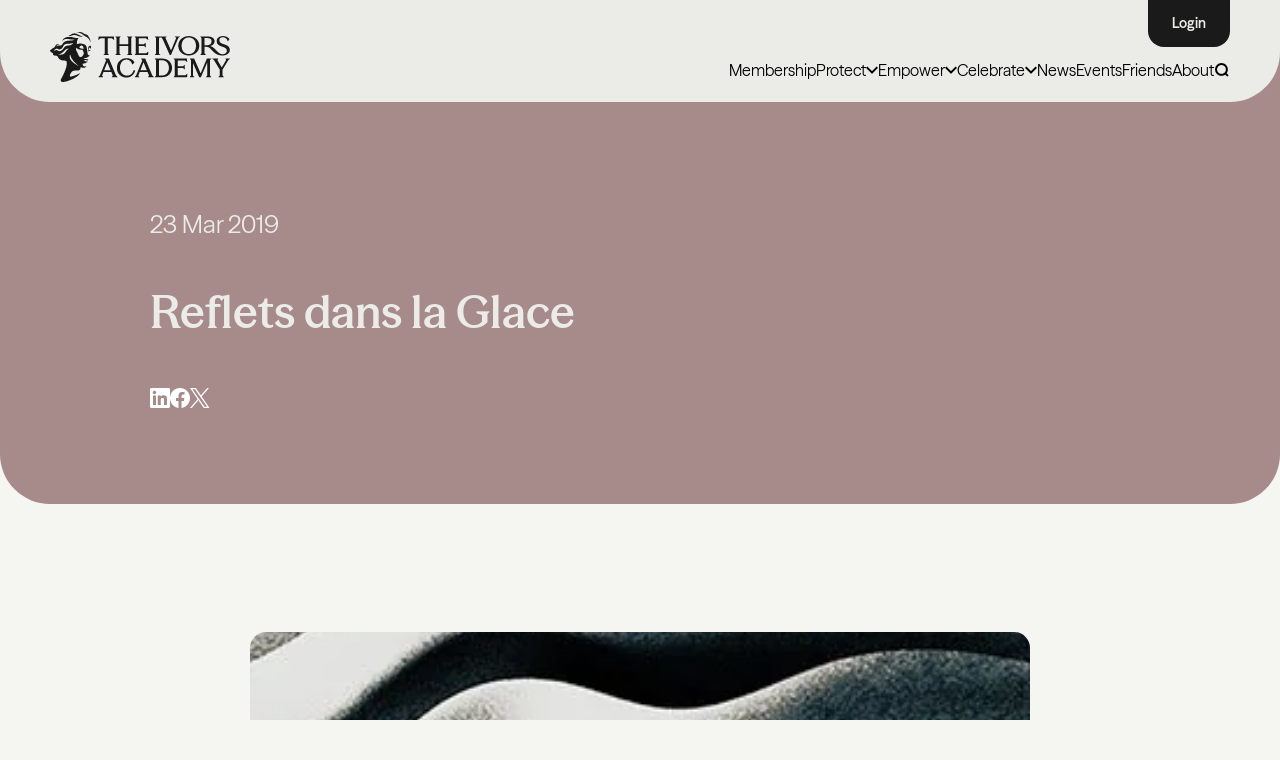

--- FILE ---
content_type: text/html; charset=UTF-8
request_url: https://ivorsacademy.com/nominee/reflets-dans-la-glace/
body_size: 28211
content:
<!doctype html>
<html lang="en" class="no-js">
	<head>
		<meta charset="UTF-8">
		<meta name="viewport"
		      content="width=device-width, user-scalable=no, initial-scale=1.0, maximum-scale=1.0, minimum-scale=1.0">
		<meta http-equiv="X-UA-Compatible" content="ie=edge">
        		<script>document.documentElement.className = document.documentElement.className.replace(/\bno-js\b/, 'js');</script>
        <!-- Preload all fonts  -->
        <!-- <link rel="preload" href="/assets/font/ModernEra-Medium.woff2" as="font" type="font/woff2" crossorigin> -->
        <link rel="preload" href="https://ivorsacademy.com/wp-content/themes/ivorsAcademyTheme/assets/fonts/SeasonSans/SeasonSans-Regular.woff2" as="font" type="font/woff2" crossorigin>
<link rel="preload" href="https://ivorsacademy.com/wp-content/themes/ivorsAcademyTheme/assets/fonts/SeasonSans/SeasonSans-Bold.woff2" as="font" type="font/woff2" crossorigin>
<link rel="preload" href="https://ivorsacademy.com/wp-content/themes/ivorsAcademyTheme/assets/fonts/SeasonSans/SeasonSans-SemiBold.woff2" as="font" type="font/woff2" crossorigin>
<link rel="preload" href="https://ivorsacademy.com/wp-content/themes/ivorsAcademyTheme/assets/fonts/SeasonSans/SeasonSans-Heavy.woff2" as="font" type="font/woff2" crossorigin>
<link rel="preload" href="https://ivorsacademy.com/wp-content/themes/ivorsAcademyTheme/assets/fonts/SeasonSans/SeasonSans-Medium.woff2" as="font" type="font/woff2" crossorigin>
<link rel="preload" href="https://ivorsacademy.com/wp-content/themes/ivorsAcademyTheme/assets/fonts/SeasonMix/SeasonMix-SemiBold.woff2" as="font" type="font/woff2" crossorigin>
<link rel="preload" href="https://ivorsacademy.com/wp-content/themes/ivorsAcademyTheme/assets/fonts/SeasonMix/SeasonMix-Medium.woff2" as="font" type="font/woff2" crossorigin>
<link rel="preload" href="https://ivorsacademy.com/wp-content/themes/ivorsAcademyTheme/assets/fonts/SeasonMix/SeasonMix-Regular.woff2" as="font" type="font/woff2" crossorigin>
<link rel="preload" href="https://ivorsacademy.com/wp-content/themes/ivorsAcademyTheme/assets/fonts/SeasonMix/SeasonMix-Bold.woff2" as="font" type="font/woff2" crossorigin>
<link rel="preload" href="https://ivorsacademy.com/wp-content/themes/ivorsAcademyTheme/assets/fonts/SeasonMix/SeasonMix-Heavy.woff2" as="font" type="font/woff2" crossorigin>

<style>
    @font-face {
        font-family: 'SeasonSans';
        src: url('https://ivorsacademy.com/wp-content/themes/ivorsAcademyTheme/assets/fonts/SeasonSans/SeasonSans-Light.woff2') format('woff2'),
        url('https://ivorsacademy.com/wp-content/themes/ivorsAcademyTheme/assets/fonts/SeasonSans/SeasonSans-Light.woff') format('woff');
        font-weight: 300;
        font-style: normal;
        font-display: swap;
    }
    @font-face {
        font-family: 'SeasonSans';
        src: url('https://ivorsacademy.com/wp-content/themes/ivorsAcademyTheme/assets/fonts/SeasonSans/SeasonSans-Regular.woff2') format('woff2'),
        url('https://ivorsacademy.com/wp-content/themes/ivorsAcademyTheme/assets/fonts/SeasonSans/SeasonSans-Regular.woff') format('woff');
        font-weight: normal;
        font-style: normal;
        font-display: swap;
    }
    
    @font-face {
        font-family: 'SeasonSans';
        src: url('https://ivorsacademy.com/wp-content/themes/ivorsAcademyTheme/assets/fonts/SeasonSans/SeasonSans-Medium.woff2') format('woff2'),
        url('https://ivorsacademy.com/wp-content/themes/ivorsAcademyTheme/assets/fonts/SeasonSans/SeasonSans-Medium.woff') format('woff');
        font-weight: 500;
        font-style: normal;
        font-display: swap;
    }
    @font-face {
        font-family: 'SeasonSans';
        src: url('https://ivorsacademy.com/wp-content/themes/ivorsAcademyTheme/assets/fonts/SeasonSans/SeasonSans-SemiBold.woff2') format('woff2'),
        url('https://ivorsacademy.com/wp-content/themes/ivorsAcademyTheme/assets/fonts/SeasonSans/SeasonSans-SemiBold.woff') format('woff');
        font-weight: 600;
        font-style: normal;
        font-display: swap;
    }
    @font-face {
        font-family: 'SeasonSans';
        src: url('https://ivorsacademy.com/wp-content/themes/ivorsAcademyTheme/assets/fonts/SeasonSans/SeasonSans-Bold.woff2') format('woff2'),
        url('https://ivorsacademy.com/wp-content/themes/ivorsAcademyTheme/assets/fonts/SeasonSans/SeasonSans-Bold.woff') format('woff');
        font-weight: 700;
        font-style: normal;
        font-display: swap;
    }

    @font-face {
        font-family: 'SeasonSans';
        src: url('https://ivorsacademy.com/wp-content/themes/ivorsAcademyTheme/assets/fonts/SeasonSans/SeasonSans-Heavy.woff2') format('woff2'),
        url('https://ivorsacademy.com/wp-content/themes/ivorsAcademyTheme/assets/fonts/SeasonSans/SeasonSans-Heavy.woff') format('woff');
        font-weight: 900;
        font-style: normal;
        font-display: swap;
    }

    @font-face {
        font-family: 'SeasonSans';
        src: url('https://ivorsacademy.com/wp-content/themes/ivorsAcademyTheme/assets/fonts/SeasonSans/SeasonSans-RegularItalic.woff2') format('woff2'),
        url('https://ivorsacademy.com/wp-content/themes/ivorsAcademyTheme/assets/fonts/SeasonSans/SeasonSans-RegularItalic.woff') format('woff');
        font-weight: 400;
        font-style: italic;
        font-display: swap;
    }
    @font-face {
        font-family: 'SeasonSans';
        src: url('https://ivorsacademy.com/wp-content/themes/ivorsAcademyTheme/assets/fonts/SeasonSans/SeasonSans-MediumItalic.woff2') format('woff2'),
        url('https://ivorsacademy.com/wp-content/themes/ivorsAcademyTheme/assets/fonts/SeasonSans/SeasonSans-MediumItalic.woff') format('woff');
        font-weight: 500;
        font-style: italic;
        font-display: swap;
    }
    
    
    @font-face {
        font-family: 'SeasonMix';
        src: url('https://ivorsacademy.com/wp-content/themes/ivorsAcademyTheme/assets/fonts/SeasonMix/SeasonMix-SemiBold.woff2') format('woff2'),
        url('https://ivorsacademy.com/wp-content/themes/ivorsAcademyTheme/assets/fonts/SeasonMix/SeasonMix-SemiBold.woff') format('woff');
        font-weight: 600;
        font-style: normal;
        font-display: swap;
    }

    @font-face {
        font-family: 'SeasonMix';
        src: url('https://ivorsacademy.com/wp-content/themes/ivorsAcademyTheme/assets/fonts/SeasonMix/SeasonMix-Medium.woff2') format('woff2'),
        url('https://ivorsacademy.com/wp-content/themes/ivorsAcademyTheme/assets/fonts/SeasonMix/SeasonMix-Medium.woff') format('woff');
        font-weight: 500;
        font-style: normal;
        font-display: swap;
    }
    @font-face {
        font-family: 'SeasonMix';
        src: url('https://ivorsacademy.com/wp-content/themes/ivorsAcademyTheme/assets/fonts/SeasonMix/SeasonMix-Regular.woff2') format('woff2'),
        url('https://ivorsacademy.com/wp-content/themes/ivorsAcademyTheme/assets/fonts/SeasonMix/SeasonMix-Regular.woff') format('woff');
        font-weight: 400;
        font-style: normal;
        font-display: swap;
    }
    @font-face {
        font-family: 'SeasonMix';
        src: url('https://ivorsacademy.com/wp-content/themes/ivorsAcademyTheme/assets/fonts/SeasonMix/SeasonMix-RegularItalic.woff2') format('woff2'),
        url('https://ivorsacademy.com/wp-content/themes/ivorsAcademyTheme/assets/fonts/SeasonMix/SeasonMix-RegularItalic.woff') format('woff');
        font-weight: 400;
        font-style: italic;
        font-display: swap;
    }
    @font-face {
        font-family: 'SeasonMix';
        src: url('https://ivorsacademy.com/wp-content/themes/ivorsAcademyTheme/assets/fonts/SeasonMix/SeasonMix-Bold.woff2') format('woff2'),
        url('https://ivorsacademy.com/wp-content/themes/ivorsAcademyTheme/assets/fonts/SeasonMix/SeasonMix-Bold.woff') format('woff');
        font-weight: 700;
        font-style: normal;
        font-display: swap;
    }
    @font-face {
        font-family: 'SeasonMix';
        src: url('https://ivorsacademy.com/wp-content/themes/ivorsAcademyTheme/assets/fonts/SeasonMix/SeasonMix-Heavy.woff2') format('woff2'),
        url('https://ivorsacademy.com/wp-content/themes/ivorsAcademyTheme/assets/fonts/SeasonMix/SeasonMix-Heavy.woff') format('woff');
        font-weight: 900;
        font-style: normal;
        font-display: swap;
    }
</style>
        <link rel="preload" href="https://ivorsacademy.com/wp-content/themes/ivorsAcademyTheme/build/css/app.css?ver=1764925410" as="style" type="text/css">
        <link rel="preload" href="https://ivorsacademy.com/wp-content/themes/ivorsAcademyTheme/build/js/app.js?ver=1765967655" as="script" type="text/javascript">
        
<!--        <script defer src="https://cdn.jsdelivr.net/npm/alpinejs@3.14.8/dist/cdn.min.js"></script>-->

<!--        <script defer src="https://cdn.jsdelivr.net/npm/@alpinejs/collapse@3.x.x/dist/cdn.min.js"></script>-->
<!--        <script defer src="https://cdn.jsdelivr.net/npm/alpinejs@3.x.x/dist/cdn.min.js"></script>-->

        <script>
            function loadAlpineScripts() {
                if (window.alpineScriptsLoaded) return;
                window.alpineScriptsLoaded = true;

                const scripts = [
                    'https://cdn.jsdelivr.net/npm/@alpinejs/collapse@3.x.x/dist/cdn.min.js',
                    'https://cdn.jsdelivr.net/npm/alpinejs@3.x.x/dist/cdn.min.js'
                ];

                scripts.forEach(src => {
                    const script = document.createElement('script');
                    script.src = src;
                    script.defer = true;
                    document.head.appendChild(script);
                });

                // Remove listeners after load
                window.removeEventListener('mousemove', loadAlpineScripts);
                window.removeEventListener('scroll', loadAlpineScripts);
                window.removeEventListener('touchstart', loadAlpineScripts);
            }

            window.addEventListener('mousemove', loadAlpineScripts, { once: true });
            window.addEventListener('scroll', loadAlpineScripts, { once: true });
            window.addEventListener('touchstart', loadAlpineScripts, { once: true });
        </script>
        
        
                    <!-- Start cookieyes banner --> 
<!--            <script id="cookieyes" type="text/javascript" src="https://cdn-cookieyes.com/client_data/efde3b113347421bf1d05942/script.js"></script> -->
            <script>
                (function() {
                    let scriptLoaded = false;

                    function loadCookieYesScript() {
                        if (scriptLoaded) return;
                        scriptLoaded = true;

                        setTimeout(function() {
                            const script = document.createElement('script');
                            script.id = 'cookieyes';
                            script.type = 'text/javascript';
                            script.src = 'https://cdn-cookieyes.com/client_data/efde3b113347421bf1d05942/script.js';
                            document.head.appendChild(script);
                        }, 1000); // 1 second delay after scroll
                    }

                    function onScrollTrigger() {
                        window.removeEventListener('scroll', onScrollTrigger);
                        loadCookieYesScript();
                    }

                    window.addEventListener('scroll', onScrollTrigger, { once: true });
                })();
            </script>
        
            <!-- End cookieyes banner -->
            <!-- Google Tag Manager -->

            <!-- Google tag (gtag.js) --> 
            <script async src="https://www.googletagmanager.com/gtag/js?id=G-BEV7RS91RM"></script> 
            <script> 
                window.dataLayer = window.dataLayer || []; function gtag(){dataLayer.push(arguments);} gtag('js', new Date()); gtag('config', 'G-BEV7RS91RM'); 
            </script>

<!--            <script async src="https://www.googletagmanager.com/gtag/js?id=AW-964136553"></script>-->
<!--            <script>-->
<!--                window.dataLayer = window.dataLayer || [];-->
<!--                function gtag(){dataLayer.push(arguments);}-->
<!--                gtag('js', new Date());-->
<!---->
<!--                gtag('config', 'AW-964136553');-->
<!--            </script>-->

            <!-- End Google Tag Manager -->
                        
        <meta name='robots' content='index, follow, max-image-preview:large, max-snippet:-1, max-video-preview:-1' />

	<!-- This site is optimized with the Yoast SEO plugin v26.7 - https://yoast.com/wordpress/plugins/seo/ -->
	<title>Reflets dans la Glace - The Ivors Academy</title>
	<link rel="canonical" href="https://ivorsacademy.com/nominee/reflets-dans-la-glace/" />
	<meta property="og:locale" content="en_GB" />
	<meta property="og:type" content="article" />
	<meta property="og:title" content="Reflets dans la Glace - The Ivors Academy" />
	<meta property="og:description" content="Composed by Edwin Roxburgh" />
	<meta property="og:url" content="https://ivorsacademy.com/nominee/reflets-dans-la-glace/" />
	<meta property="og:site_name" content="The Ivors Academy" />
	<meta property="article:publisher" content="https://www.facebook.com/ivorsacademy" />
	<meta property="article:modified_time" content="2025-03-27T15:05:25+00:00" />
	<meta property="og:image" content="https://ivorsacademy.com/wp-content/uploads/2021/08/WinnerNominee_Generic_1_crop_3.jpg" />
	<meta property="og:image:width" content="335" />
	<meta property="og:image:height" content="335" />
	<meta property="og:image:type" content="image/jpeg" />
	<meta name="twitter:card" content="summary_large_image" />
	<meta name="twitter:site" content="@ivorsacademy" />
	<script type="application/ld+json" class="yoast-schema-graph">{"@context":"https://schema.org","@graph":[{"@type":"WebPage","@id":"https://ivorsacademy.com/nominee/reflets-dans-la-glace/","url":"https://ivorsacademy.com/nominee/reflets-dans-la-glace/","name":"Reflets dans la Glace - The Ivors Academy","isPartOf":{"@id":"https://ivorsacademy.com/#website"},"primaryImageOfPage":{"@id":"https://ivorsacademy.com/nominee/reflets-dans-la-glace/#primaryimage"},"image":{"@id":"https://ivorsacademy.com/nominee/reflets-dans-la-glace/#primaryimage"},"thumbnailUrl":"https://ivorsacademy.com/wp-content/uploads/2021/08/WinnerNominee_Generic_1_crop_3.jpg","datePublished":"2019-03-23T15:19:27+00:00","dateModified":"2025-03-27T15:05:25+00:00","breadcrumb":{"@id":"https://ivorsacademy.com/nominee/reflets-dans-la-glace/#breadcrumb"},"inLanguage":"en-GB","potentialAction":[{"@type":"ReadAction","target":["https://ivorsacademy.com/nominee/reflets-dans-la-glace/"]}]},{"@type":"ImageObject","inLanguage":"en-GB","@id":"https://ivorsacademy.com/nominee/reflets-dans-la-glace/#primaryimage","url":"https://ivorsacademy.com/wp-content/uploads/2021/08/WinnerNominee_Generic_1_crop_3.jpg","contentUrl":"https://ivorsacademy.com/wp-content/uploads/2021/08/WinnerNominee_Generic_1_crop_3.jpg","width":335,"height":335},{"@type":"BreadcrumbList","@id":"https://ivorsacademy.com/nominee/reflets-dans-la-glace/#breadcrumb","itemListElement":[{"@type":"ListItem","position":1,"name":"Home","item":"https://ivorsacademy.com/"},{"@type":"ListItem","position":2,"name":"Nominees","item":"https://ivorsacademy.com/nominee/"},{"@type":"ListItem","position":3,"name":"Reflets dans la Glace"}]},{"@type":"WebSite","@id":"https://ivorsacademy.com/#website","url":"https://ivorsacademy.com/","name":"The Ivors Academy","description":"Champions of songwriters and composers","publisher":{"@id":"https://ivorsacademy.com/#organization"},"alternateName":"The British Academy of Songwriters, Composers and Authors (BASCA), trading as The Ivors Academy.","potentialAction":[{"@type":"SearchAction","target":{"@type":"EntryPoint","urlTemplate":"https://ivorsacademy.com/?s={search_term_string}"},"query-input":{"@type":"PropertyValueSpecification","valueRequired":true,"valueName":"search_term_string"}}],"inLanguage":"en-GB"},{"@type":"Organization","@id":"https://ivorsacademy.com/#organization","name":"The Ivors Academy","url":"https://ivorsacademy.com/","logo":{"@type":"ImageObject","inLanguage":"en-GB","@id":"https://ivorsacademy.com/#/schema/logo/image/","url":"https://ivorsacademy.com/wp-content/uploads/2025/04/5575b906a2a09dd018592da30938130f.png","contentUrl":"https://ivorsacademy.com/wp-content/uploads/2025/04/5575b906a2a09dd018592da30938130f.png","width":1782,"height":572,"caption":"The Ivors Academy"},"image":{"@id":"https://ivorsacademy.com/#/schema/logo/image/"},"sameAs":["https://www.facebook.com/ivorsacademy","https://x.com/ivorsacademy","https://www.instagram.com/ivorsacademy","https://www.linkedin.com/company/ivors-academy/","https://www.youtube.com/ivorsacademy","https://bsky.app/profile/ivorsacademy.bsky.social","https://www.tiktok.com/@ivorsacademy"]}]}</script>
	<!-- / Yoast SEO plugin. -->


<link rel="alternate" title="oEmbed (JSON)" type="application/json+oembed" href="https://ivorsacademy.com/wp-json/oembed/1.0/embed?url=https%3A%2F%2Fivorsacademy.com%2Fnominee%2Freflets-dans-la-glace%2F" />
<link rel="alternate" title="oEmbed (XML)" type="text/xml+oembed" href="https://ivorsacademy.com/wp-json/oembed/1.0/embed?url=https%3A%2F%2Fivorsacademy.com%2Fnominee%2Freflets-dans-la-glace%2F&#038;format=xml" />
<style id='wp-img-auto-sizes-contain-inline-css' type='text/css'>
img:is([sizes=auto i],[sizes^="auto," i]){contain-intrinsic-size:3000px 1500px}
/*# sourceURL=wp-img-auto-sizes-contain-inline-css */
</style>
<style id='fsdpcfl-styles-inline-css' type='text/css'>

    .fsdpcfl-iframe {
        position: relative;
    }
    .fsdpcfl-loader.active {
        display: block;
        position: absolute;
        left: calc(50% - 25px);
        top: calc(50% - 25px);
        width: 50px;
        aspect-ratio: 1;
        border-radius: 50%;
        border: 8px solid #000000;
        animation:
                fsdpcfl-loader-spin-1 0.8s infinite linear alternate,
                fsdpcfl-loader-spin-2 1.6s infinite linear;
    }
    @keyframes fsdpcfl-loader-spin-1 {
        0%    {clip-path: polygon(50% 50%,0       0,  50%   0%,  50%    0%, 50%    0%, 50%    0%, 50%    0% )}
        12.5% {clip-path: polygon(50% 50%,0       0,  50%   0%,  100%   0%, 100%   0%, 100%   0%, 100%   0% )}
        25%   {clip-path: polygon(50% 50%,0       0,  50%   0%,  100%   0%, 100% 100%, 100% 100%, 100% 100% )}
        50%   {clip-path: polygon(50% 50%,0       0,  50%   0%,  100%   0%, 100% 100%, 50%  100%, 0%   100% )}
        62.5% {clip-path: polygon(50% 50%,100%    0, 100%   0%,  100%   0%, 100% 100%, 50%  100%, 0%   100% )}
        75%   {clip-path: polygon(50% 50%,100% 100%, 100% 100%,  100% 100%, 100% 100%, 50%  100%, 0%   100% )}
        100%  {clip-path: polygon(50% 50%,50%  100%,  50% 100%,   50% 100%,  50% 100%, 50%  100%, 0%   100% )}
    }
    @keyframes fsdpcfl-loader-spin-2 {
        0%    {transform:scaleY(1)  rotate(0deg)}
        49.99%{transform:scaleY(1)  rotate(135deg)}
        50%   {transform:scaleY(-1) rotate(0deg)}
        100%  {transform:scaleY(-1) rotate(-135deg)}
    }

/*# sourceURL=fsdpcfl-styles-inline-css */
</style>
<link rel='stylesheet' id='app-css' href='https://ivorsacademy.com/wp-content/themes/ivorsAcademyTheme/build/css/app.css?ver=1764925410' type='text/css' media='all' />
<script src="https://ivorsacademy.com/wp-includes/js/jquery/jquery.min.js?ver=3.7.1" defer="defer" type="text/javascript"></script>
<script src="https://ivorsacademy.com/wp-includes/js/jquery/jquery-migrate.min.js?ver=3.4.1" defer="defer" type="text/javascript"></script>
<script type="text/javascript" id="myplugin-mailanswers-js-before">
/* <![CDATA[ */
const mailAnswers = [{"content":"<p>Thank you for supporting The Ivors Academy\u2019s Ghostwriting Code. Together, we are protecting media composers by calling for greater transparency, credit and fair recognition.<\/p>\n<p>As a Discovery member, you are already part of the Academy. To deepen your involvement, consider upgrading to Core or Professional membership. By upgrading, you\u2019ll unlock free access to events and webinars, practical resources, insurance, discounts that cover the cost of your membership, professional advice and much more.<\/p>\n<p><a href=\"https:\/\/ivorsacademy.com\/membership\/#tiers\">Explore all membership options<\/a> and upgrade to <a href=\"https:\/\/members.ivorsacademy.com\/coremembership\" target=\"_blank\" rel=\"noopener\">Core<\/a>\u00a0or\u00a0<a href=\"https:\/\/members.ivorsacademy.com\/promembership\" target=\"_blank\" rel=\"noopener\">Professional<\/a>\u00a0membership.<strong>\u00a0<\/strong><\/p>\n<p>Please <a href=\"https:\/\/ivorsacademy.com\/campaign\/end-ghostwriting\/\">share the pledge<\/a> with your contacts to help build momentum.<\/p>\n<p>Thank you for standing with us.<\/p>\n<p>Best wishes,<\/p>\n<p>The Ivors Academy<\/p>\n"},{"content":"<p style=\"font-weight: 400;\">Thank you for supporting The Ivors Academy\u2019s Ghostwriting Code. Together, we are protecting media composers by calling for greater transparency, credit and fair recognition. Your support makes all the difference.<\/p>\n<p style=\"font-weight: 400;\">Please <a href=\"https:\/\/ivorsacademy.com\/campaign\/end-ghostwriting\/\">share the pledge<\/a> with your contacts to help build momentum.<\/p>\n<p style=\"font-weight: 400;\">Thank you for standing with us.<\/p>\n<p style=\"font-weight: 400;\">Best wishes,<\/p>\n<p style=\"font-weight: 400;\">The Ivors Academy<\/p>\n"},{"content":"<p style=\"font-weight: 400;\">Thank you for supporting The Ivors Academy\u2019s Ghostwriting Code. Together, we are protecting media composers by calling for greater transparency, credit, and fair recognition.<\/p>\n<p>We&#8217;d love for you to join the Academy and add your voice to ours. You can start for free as a Discovery member. <a href=\"https:\/\/members.ivorsacademy.com\/discovery\">Join today<\/a>.<\/p>\n<p style=\"font-weight: 400;\">There are also Core and Professional membership subscriptions that unlock free access to events and webinars, practical resources, insurance, discounts that pay back your membership, professional advice and more. <a href=\"https:\/\/ivorsacademy.com\/membership\/\" data-saferedirecturl=\"https:\/\/www.google.com\/url?q=https:\/\/ivorsacademy.com\/membership\/&amp;source=gmail&amp;ust=1758006164003000&amp;usg=AOvVaw1rGeuxkRaqzmuVm32WjOdl\">Explore all membership options.<\/a><\/p>\n<p style=\"font-weight: 400;\">Please <a href=\"https:\/\/ivorsacademy.com\/campaign\/end-ghostwriting\/\">share the pledge<\/a> with your contacts to help build momentum.<\/p>\n<p style=\"font-weight: 400;\">Thank you for standing with us.<\/p>\n<p style=\"font-weight: 400;\">Best wishes,<\/p>\n<p style=\"font-weight: 400;\">The Ivors Academy<\/p>\n"}];
//# sourceURL=myplugin-mailanswers-js-before
/* ]]> */
</script>
<link rel="https://api.w.org/" href="https://ivorsacademy.com/wp-json/" /><link rel='shortlink' href='https://ivorsacademy.com/?p=4393' />
    <link rel="apple-touch-icon" sizes="57x57" href="https://ivorsacademy.com/wp-content/themes/ivorsAcademyTheme/assets/img/favicon/apple-icon-57x57.png">
    <link rel="apple-touch-icon" sizes="60x60" href="https://ivorsacademy.com/wp-content/themes/ivorsAcademyTheme/assets/img/favicon/apple-icon-60x60.png">
    <link rel="apple-touch-icon" sizes="72x72" href="https://ivorsacademy.com/wp-content/themes/ivorsAcademyTheme/assets/img/favicon/apple-icon-72x72.png">
    <link rel="apple-touch-icon" sizes="76x76" href="https://ivorsacademy.com/wp-content/themes/ivorsAcademyTheme/assets/img/favicon/apple-icon-76x76.png">
    <link rel="apple-touch-icon" sizes="114x114" href="https://ivorsacademy.com/wp-content/themes/ivorsAcademyTheme/assets/img/favicon/apple-icon-114x114.png">
    <link rel="apple-touch-icon" sizes="120x120" href="https://ivorsacademy.com/wp-content/themes/ivorsAcademyTheme/assets/img/favicon/apple-icon-120x120.png">
    <link rel="apple-touch-icon" sizes="144x144" href="https://ivorsacademy.com/wp-content/themes/ivorsAcademyTheme/assets/img/favicon/apple-icon-144x144.png">
    <link rel="apple-touch-icon" sizes="152x152" href="https://ivorsacademy.com/wp-content/themes/ivorsAcademyTheme/assets/img/favicon/apple-icon-152x152.png">
    <link rel="apple-touch-icon" sizes="180x180" href="https://ivorsacademy.com/wp-content/themes/ivorsAcademyTheme/assets/img/favicon/apple-icon-180x180.png">
    <link rel="icon" type="image/png" sizes="192x192"  href="https://ivorsacademy.com/wp-content/themes/ivorsAcademyTheme/assets/img/favicon/android-icon-192x192.png">
    <link rel="icon" type="image/png" sizes="32x32" href="https://ivorsacademy.com/wp-content/themes/ivorsAcademyTheme/assets/img/favicon/favicon-32x32.png">
    <link rel="icon" type="image/png" sizes="96x96" href="https://ivorsacademy.com/wp-content/themes/ivorsAcademyTheme/assets/img/favicon/favicon-96x96.png">
    <link rel="icon" type="image/png" sizes="16x16" href="https://ivorsacademy.com/wp-content/themes/ivorsAcademyTheme/assets/img/favicon/favicon-16x16.png">
    <link rel="manifest" href="https://ivorsacademy.com/wp-content/themes/ivorsAcademyTheme/assets/img/favicon/manifest.json">
    <meta name="msapplication-TileColor" content="#ffffff">
    <meta name="msapplication-TileImage" content="/ms-icon-144x144.png">
    <meta name="theme-color" content="#ffffff">
	<style id='global-styles-inline-css' type='text/css'>
:root{--wp--preset--aspect-ratio--square: 1;--wp--preset--aspect-ratio--4-3: 4/3;--wp--preset--aspect-ratio--3-4: 3/4;--wp--preset--aspect-ratio--3-2: 3/2;--wp--preset--aspect-ratio--2-3: 2/3;--wp--preset--aspect-ratio--16-9: 16/9;--wp--preset--aspect-ratio--9-16: 9/16;--wp--preset--color--black: #000000;--wp--preset--color--cyan-bluish-gray: #abb8c3;--wp--preset--color--white: #ffffff;--wp--preset--color--pale-pink: #f78da7;--wp--preset--color--vivid-red: #cf2e2e;--wp--preset--color--luminous-vivid-orange: #ff6900;--wp--preset--color--luminous-vivid-amber: #fcb900;--wp--preset--color--light-green-cyan: #7bdcb5;--wp--preset--color--vivid-green-cyan: #00d084;--wp--preset--color--pale-cyan-blue: #8ed1fc;--wp--preset--color--vivid-cyan-blue: #0693e3;--wp--preset--color--vivid-purple: #9b51e0;--wp--preset--gradient--vivid-cyan-blue-to-vivid-purple: linear-gradient(135deg,rgb(6,147,227) 0%,rgb(155,81,224) 100%);--wp--preset--gradient--light-green-cyan-to-vivid-green-cyan: linear-gradient(135deg,rgb(122,220,180) 0%,rgb(0,208,130) 100%);--wp--preset--gradient--luminous-vivid-amber-to-luminous-vivid-orange: linear-gradient(135deg,rgb(252,185,0) 0%,rgb(255,105,0) 100%);--wp--preset--gradient--luminous-vivid-orange-to-vivid-red: linear-gradient(135deg,rgb(255,105,0) 0%,rgb(207,46,46) 100%);--wp--preset--gradient--very-light-gray-to-cyan-bluish-gray: linear-gradient(135deg,rgb(238,238,238) 0%,rgb(169,184,195) 100%);--wp--preset--gradient--cool-to-warm-spectrum: linear-gradient(135deg,rgb(74,234,220) 0%,rgb(151,120,209) 20%,rgb(207,42,186) 40%,rgb(238,44,130) 60%,rgb(251,105,98) 80%,rgb(254,248,76) 100%);--wp--preset--gradient--blush-light-purple: linear-gradient(135deg,rgb(255,206,236) 0%,rgb(152,150,240) 100%);--wp--preset--gradient--blush-bordeaux: linear-gradient(135deg,rgb(254,205,165) 0%,rgb(254,45,45) 50%,rgb(107,0,62) 100%);--wp--preset--gradient--luminous-dusk: linear-gradient(135deg,rgb(255,203,112) 0%,rgb(199,81,192) 50%,rgb(65,88,208) 100%);--wp--preset--gradient--pale-ocean: linear-gradient(135deg,rgb(255,245,203) 0%,rgb(182,227,212) 50%,rgb(51,167,181) 100%);--wp--preset--gradient--electric-grass: linear-gradient(135deg,rgb(202,248,128) 0%,rgb(113,206,126) 100%);--wp--preset--gradient--midnight: linear-gradient(135deg,rgb(2,3,129) 0%,rgb(40,116,252) 100%);--wp--preset--font-size--small: 13px;--wp--preset--font-size--medium: 20px;--wp--preset--font-size--large: 36px;--wp--preset--font-size--x-large: 42px;--wp--preset--spacing--20: 0.44rem;--wp--preset--spacing--30: 0.67rem;--wp--preset--spacing--40: 1rem;--wp--preset--spacing--50: 1.5rem;--wp--preset--spacing--60: 2.25rem;--wp--preset--spacing--70: 3.38rem;--wp--preset--spacing--80: 5.06rem;--wp--preset--shadow--natural: 6px 6px 9px rgba(0, 0, 0, 0.2);--wp--preset--shadow--deep: 12px 12px 50px rgba(0, 0, 0, 0.4);--wp--preset--shadow--sharp: 6px 6px 0px rgba(0, 0, 0, 0.2);--wp--preset--shadow--outlined: 6px 6px 0px -3px rgb(255, 255, 255), 6px 6px rgb(0, 0, 0);--wp--preset--shadow--crisp: 6px 6px 0px rgb(0, 0, 0);}:where(.is-layout-flex){gap: 0.5em;}:where(.is-layout-grid){gap: 0.5em;}body .is-layout-flex{display: flex;}.is-layout-flex{flex-wrap: wrap;align-items: center;}.is-layout-flex > :is(*, div){margin: 0;}body .is-layout-grid{display: grid;}.is-layout-grid > :is(*, div){margin: 0;}:where(.wp-block-columns.is-layout-flex){gap: 2em;}:where(.wp-block-columns.is-layout-grid){gap: 2em;}:where(.wp-block-post-template.is-layout-flex){gap: 1.25em;}:where(.wp-block-post-template.is-layout-grid){gap: 1.25em;}.has-black-color{color: var(--wp--preset--color--black) !important;}.has-cyan-bluish-gray-color{color: var(--wp--preset--color--cyan-bluish-gray) !important;}.has-white-color{color: var(--wp--preset--color--white) !important;}.has-pale-pink-color{color: var(--wp--preset--color--pale-pink) !important;}.has-vivid-red-color{color: var(--wp--preset--color--vivid-red) !important;}.has-luminous-vivid-orange-color{color: var(--wp--preset--color--luminous-vivid-orange) !important;}.has-luminous-vivid-amber-color{color: var(--wp--preset--color--luminous-vivid-amber) !important;}.has-light-green-cyan-color{color: var(--wp--preset--color--light-green-cyan) !important;}.has-vivid-green-cyan-color{color: var(--wp--preset--color--vivid-green-cyan) !important;}.has-pale-cyan-blue-color{color: var(--wp--preset--color--pale-cyan-blue) !important;}.has-vivid-cyan-blue-color{color: var(--wp--preset--color--vivid-cyan-blue) !important;}.has-vivid-purple-color{color: var(--wp--preset--color--vivid-purple) !important;}.has-black-background-color{background-color: var(--wp--preset--color--black) !important;}.has-cyan-bluish-gray-background-color{background-color: var(--wp--preset--color--cyan-bluish-gray) !important;}.has-white-background-color{background-color: var(--wp--preset--color--white) !important;}.has-pale-pink-background-color{background-color: var(--wp--preset--color--pale-pink) !important;}.has-vivid-red-background-color{background-color: var(--wp--preset--color--vivid-red) !important;}.has-luminous-vivid-orange-background-color{background-color: var(--wp--preset--color--luminous-vivid-orange) !important;}.has-luminous-vivid-amber-background-color{background-color: var(--wp--preset--color--luminous-vivid-amber) !important;}.has-light-green-cyan-background-color{background-color: var(--wp--preset--color--light-green-cyan) !important;}.has-vivid-green-cyan-background-color{background-color: var(--wp--preset--color--vivid-green-cyan) !important;}.has-pale-cyan-blue-background-color{background-color: var(--wp--preset--color--pale-cyan-blue) !important;}.has-vivid-cyan-blue-background-color{background-color: var(--wp--preset--color--vivid-cyan-blue) !important;}.has-vivid-purple-background-color{background-color: var(--wp--preset--color--vivid-purple) !important;}.has-black-border-color{border-color: var(--wp--preset--color--black) !important;}.has-cyan-bluish-gray-border-color{border-color: var(--wp--preset--color--cyan-bluish-gray) !important;}.has-white-border-color{border-color: var(--wp--preset--color--white) !important;}.has-pale-pink-border-color{border-color: var(--wp--preset--color--pale-pink) !important;}.has-vivid-red-border-color{border-color: var(--wp--preset--color--vivid-red) !important;}.has-luminous-vivid-orange-border-color{border-color: var(--wp--preset--color--luminous-vivid-orange) !important;}.has-luminous-vivid-amber-border-color{border-color: var(--wp--preset--color--luminous-vivid-amber) !important;}.has-light-green-cyan-border-color{border-color: var(--wp--preset--color--light-green-cyan) !important;}.has-vivid-green-cyan-border-color{border-color: var(--wp--preset--color--vivid-green-cyan) !important;}.has-pale-cyan-blue-border-color{border-color: var(--wp--preset--color--pale-cyan-blue) !important;}.has-vivid-cyan-blue-border-color{border-color: var(--wp--preset--color--vivid-cyan-blue) !important;}.has-vivid-purple-border-color{border-color: var(--wp--preset--color--vivid-purple) !important;}.has-vivid-cyan-blue-to-vivid-purple-gradient-background{background: var(--wp--preset--gradient--vivid-cyan-blue-to-vivid-purple) !important;}.has-light-green-cyan-to-vivid-green-cyan-gradient-background{background: var(--wp--preset--gradient--light-green-cyan-to-vivid-green-cyan) !important;}.has-luminous-vivid-amber-to-luminous-vivid-orange-gradient-background{background: var(--wp--preset--gradient--luminous-vivid-amber-to-luminous-vivid-orange) !important;}.has-luminous-vivid-orange-to-vivid-red-gradient-background{background: var(--wp--preset--gradient--luminous-vivid-orange-to-vivid-red) !important;}.has-very-light-gray-to-cyan-bluish-gray-gradient-background{background: var(--wp--preset--gradient--very-light-gray-to-cyan-bluish-gray) !important;}.has-cool-to-warm-spectrum-gradient-background{background: var(--wp--preset--gradient--cool-to-warm-spectrum) !important;}.has-blush-light-purple-gradient-background{background: var(--wp--preset--gradient--blush-light-purple) !important;}.has-blush-bordeaux-gradient-background{background: var(--wp--preset--gradient--blush-bordeaux) !important;}.has-luminous-dusk-gradient-background{background: var(--wp--preset--gradient--luminous-dusk) !important;}.has-pale-ocean-gradient-background{background: var(--wp--preset--gradient--pale-ocean) !important;}.has-electric-grass-gradient-background{background: var(--wp--preset--gradient--electric-grass) !important;}.has-midnight-gradient-background{background: var(--wp--preset--gradient--midnight) !important;}.has-small-font-size{font-size: var(--wp--preset--font-size--small) !important;}.has-medium-font-size{font-size: var(--wp--preset--font-size--medium) !important;}.has-large-font-size{font-size: var(--wp--preset--font-size--large) !important;}.has-x-large-font-size{font-size: var(--wp--preset--font-size--x-large) !important;}
/*# sourceURL=global-styles-inline-css */
</style>
</head>
	<body class="wp-singular nominee-template-default single single-nominee postid-4393 wp-theme-ivorsAcademyTheme">

<header
    class="header fixed top-0 left-0 w-full bg-parchment py-5 md:pt-8 xl:pt-6 md:pb-5 md:rounded-b-50 z-50"
    x-data="{ activeSubmenu: null, showSearch : false }"
    :class="{ '!bg-light': activeSubmenu !== null }"
    x-on:mouseleave="activeSubmenu = null"
>
            <div class="absolute w-full top-0 hidden md:block pointer-events-none">
            <div class="container flex justify-end text-14 font-semibold">
    <!--            <a class="bg-lnk flex items-center h-[47px] md:px-6 xl:px-9 text-parchment rounded-bl-2xl border-r border-parchment/25 pointer-events-auto" href="https://app.sheepcrm.com/ivorsacademy/membership" target="_blank">Join</a>-->
                <a class="bg-lnk flex items-center h-[47px] md:px-6 xl:px-9 text-parchment rounded-bl-2xl rounded-br-2xl pointer-events-auto" href="https://members.ivorsacademy.com/login" target="_blank">Login</a>
            </div>
        </div>
        <div class="container flex justify-between items-center md:items-end">
        <a class="relative" href="https://ivorsacademy.com" aria-label="Homepage">
            <svg class="w-[180px] xl:w-[236px] header__logo h-auto" width="150" height="42" viewBox="0 0 150 42" fill="none" xmlns="http://www.w3.org/2000/svg">
    <g clip-path="url(#clip0_961_4947)">
        <path d="M33.2588 11.4854C32.2783 11.5662 31.8216 12.8391 31.8167 13.7275C31.8102 14.9003 31.9116 15.9406 32.1277 16.7015C32.2963 16.3768 32.2865 15.9051 32.2914 15.8275C32.4534 15.9035 33.0771 16.1813 33.4585 15.9729C33.6205 15.8841 33.5109 15.2718 33.5109 15.078C33.3079 15.5109 32.514 15.1701 32.3029 15.0635C32.2898 14.5385 32.5402 12.9635 33.2031 12.9812C33.4634 12.9877 33.8186 13.5999 33.7875 14.6418C33.961 14.0425 34.2737 12.9732 34.2 12.3916C34.1263 11.8101 33.8906 11.4337 33.2604 11.487L33.2588 11.4854Z" fill="#1A1A1A"/>
        <path d="M30.1685 4.04492C32.5338 5.12723 33.4488 7.68923 33.7386 8.79738C33.9284 6.04154 32.5011 4.51661 32.1541 3.96254C31.9249 3.59262 31.7645 2.961 31.0983 2.54746C30.2471 2.01923 28.8361 1.71392 28.2681 1.34077C27.2533 0.67523 26.0714 -0.588001 22.3672 0.314999C26.4659 0.578307 27.5643 2.85438 30.1702 4.04654L30.1685 4.04492Z" fill="#1A1A1A"/>
        <path d="M20.8442 2.50546C22.761 2.69931 24.2097 4.57315 27.4228 3.74123C25.0003 3.40846 22.8101 1.31331 20.3957 1.11946C18.5935 0.974077 17.325 2.67185 15.2969 3.17262C17.69 4.00454 18.6525 2.28415 20.8459 2.50708L20.8442 2.50546Z" fill="#1A1A1A"/>
        <path d="M32.8727 19.2344C32.7876 19.5397 32.421 19.6366 31.943 19.3862C31.3815 19.0938 31.2817 17.8177 31.154 17.0148C31.0656 16.4575 30.9625 14.8906 30.6335 13.3398C30.4583 12.5095 30.1653 11.3545 29.45 10.8715C28.3762 10.1446 26.3973 9.62931 24.8602 9.69715C23.392 9.76015 23.0629 10.1495 22.6832 10.1301C22.4868 10.1204 22.3722 9.92008 22.3656 9.47908C22.3411 7.78454 22.8452 5.99146 23.8159 4.977C22.6423 5.19508 21.4113 5.00446 20.5634 4.81062C18.4715 4.33408 16.72 3.83492 14.4219 4.22746C12.5902 4.54085 10.8158 5.37923 10.1398 7.875C13.0976 3.92215 16.139 6.91708 20.5356 6.33554C17.7447 7.79262 16.522 6.79431 13.479 7.62623C9.81571 8.62938 10.8731 11.7729 7.90057 11.3303C6.64345 11.1429 5.70388 11.844 4.98365 12.495C5.37487 12.0362 5.9134 10.206 8.02497 10.248C6.73838 9.91361 5.76117 10.1802 5.20136 10.6454C4.68738 11.0702 4.45167 11.6808 4.17995 12.1235C3.93605 12.5192 3.5432 13.1476 2.73295 13.4206C2.22716 13.5902 1.98653 13.8325 1.71972 14.0894C1.24339 14.5514 0.821079 15.0392 -0.00390625 15.0748C0.194156 17.22 1.65425 17.0617 2.48906 17.997C2.48087 18.2571 2.22716 18.5559 2.70512 19.2037C3.08815 19.7238 4.08992 19.7982 4.61536 19.8612C5.14079 19.9242 5.52873 19.9807 5.80373 20.0986C6.1933 20.2666 6.39791 20.5622 6.63035 21.0824C7.02484 21.9692 7.75652 23.0241 9.03819 23.5022C10.6014 24.0854 11.5852 23.9045 12.5869 24.0644C13.8964 24.2728 14.2533 25.3163 13.9521 27.4066C13.5298 30.3482 11.6277 35.3414 9.37375 39.1698C8.76484 40.2037 8.69772 40.992 9.12004 41.4588C9.54235 41.9257 10.4574 42.0695 11.2463 41.9725C12.8226 41.7787 15.548 41.1778 18.753 39.5446C18.753 39.5446 24.4576 36.9293 25.0239 34.3625C24.0631 35.3382 18.6679 37.5593 16.8084 37.38C15.7919 37.2815 17.2144 33.9522 18.9216 32.802C20.3359 31.8489 23.4853 33.2188 25.1761 31.416C25.3398 30.1851 25.5281 29.7102 25.5837 29.5147C26.1894 29.7505 27.2894 30.1722 28.4925 30.0978C28.9786 30.0672 29.7741 29.7796 30.3765 28.4889C29.9427 28.8427 29.2716 29.0075 28.7102 28.9315C27.4858 28.7652 26.9227 27.3937 27.3139 26.8218C27.8803 25.9932 29.6481 26.7282 30.5484 25.4843C31.0591 25.4197 31.3684 25.0918 31.3914 24.7412C31.2129 24.8495 30.6384 25.0013 29.7529 24.6734C29.2945 24.5038 28.81 24.0256 28.2453 23.6751C28.0947 23.5814 28.4483 23.3892 28.9524 23.4522C29.4009 23.5087 29.9755 23.6363 30.4011 23.7381C30.9298 23.8625 31.0853 23.7526 31.4192 23.9594C31.6303 23.7785 31.979 23.4651 31.7138 23.1048C31.5878 22.9352 31.4765 22.8399 31.3308 22.8351C31.2195 22.8318 31.0329 22.9045 30.9281 22.9368C30.7432 22.9934 30.6482 22.9062 30.5042 22.8012C30.424 22.743 30.3339 22.6542 30.1948 22.6348C30.0557 22.6154 29.874 22.6105 29.7152 22.6138C28.9557 22.6332 28.2666 22.8609 27.8934 22.7478C28.3402 22.2115 29.0408 21.9014 29.9296 21.714C30.1735 21.6623 30.5647 21.6542 30.8807 21.4846C31.2424 21.2908 31.447 21.0178 31.632 20.8805C32.0428 20.5752 32.4586 20.6139 32.7402 20.1665C32.9317 19.8628 32.8678 19.236 32.8678 19.236L32.8727 19.2344ZM26.1599 11.3481C27.6806 11.1817 27.9572 13.2833 28.0423 14.1443C27.6413 13.9165 25.9553 14.1411 24.5067 13.3673C24.3659 12.2575 25.3186 11.4418 26.1583 11.3481H26.1599ZM3.08488 15.8647C4.33872 14.0894 5.66132 13.5337 6.66309 14.2832C7.3162 14.7727 8.30487 14.9132 9.35247 14.1298C11.6343 12.4239 10.752 10.2852 13.7753 9.912C15.1274 9.74562 17.3241 10.0784 19.3538 9.03808C17.3683 12.5338 14.7051 10.3288 12.4233 12.3674C10.9615 13.6758 10.5916 15.6272 8.11336 16.0715C6.64345 16.3348 6.33899 14.0748 3.08488 15.8631V15.8647ZM6.84478 18.7772C11.7456 18.2361 12.055 13.3253 15.8312 14.1023C12.6344 14.8664 13.5216 20.2763 6.84478 18.7772ZM19.0084 25.3373C16.8199 23.3262 16.1782 22.0338 16.5105 19.5074C16.5416 19.2796 16.6186 19.0712 16.7757 19.0712C16.887 19.0712 16.8854 19.1342 16.9705 19.4686C17.252 20.5525 17.6056 21.3667 18.1818 22.3957C19.38 24.5393 21.8124 26.8929 24.0925 28.7555C22.8534 28.1772 20.038 26.2872 19.0068 25.3373H19.0084ZM27.9425 18.7627C27.4219 20.0033 26.1926 21.3877 25.0976 21.0436C23.8159 20.6414 23.793 19.1601 22.7323 17.1538C22.3624 16.4527 21.8713 15.5626 21.76 15.1572C21.449 14.0151 21.8598 13.335 22.1119 13.2655C22.238 13.23 22.3705 13.2736 22.4197 13.3948C22.531 13.6613 22.7863 14.1572 23.4083 14.4092C24.8455 14.9924 26.5953 14.8373 27.2992 14.8922C27.1306 15.7242 28.6201 17.1554 27.9441 18.7659L27.9425 18.7627Z" fill="#1A1A1A"/>
        <path d="M124.415 11.5823C124.415 6.43569 120.208 3.42462 115.653 3.42462C111.097 3.42462 106.891 6.43569 106.891 11.5823C106.891 16.7289 111.097 19.74 115.653 19.74C120.208 19.74 124.415 16.7289 124.415 11.5823ZM115.653 18.5462C112.047 18.5462 109.649 15.9115 109.649 11.5807C109.649 7.24985 112.047 4.61515 115.653 4.61515C119.259 4.61515 121.657 7.24985 121.657 11.5807C121.657 15.9115 119.259 18.5462 115.653 18.5462Z" fill="#1A1A1A"/>
        <path d="M143.694 19.7384C147.31 19.7384 149.823 17.8015 149.823 15.225C149.823 8.99123 141.139 11.5807 141.139 6.77492C141.139 5.31785 142.375 4.40515 144.163 4.40515C145.95 4.40515 147.6 5.65708 148.119 7.67792L148.382 7.67469L149.53 5.99631C148.544 4.37123 146.528 3.42462 144.212 3.42462C141.079 3.42462 138.872 5.09977 138.872 7.665C138.872 13.4238 147.42 11.2366 147.42 15.7532C147.42 17.2733 146.038 18.6884 143.937 18.6884C142.252 18.6884 140.971 18.0923 138.072 14.9568C136.597 13.3705 135.011 12.0314 133.582 11.8085C135.623 11.2285 137.121 9.92654 137.121 7.87177C137.121 4.96569 134.667 3.759 131.151 3.759H125.301V3.93831L126.299 5.24192V17.9211L125.301 19.2247V19.404H130.12V19.2247L128.748 17.9211V12.4885H130.339C131.904 12.4885 132.765 12.8326 134.649 15.0005C137.779 18.5995 140.273 19.7384 143.699 19.7384H143.694ZM130.11 11.1655H128.746V5.124H130.668C133.21 5.14015 134.669 5.64739 134.669 7.94123C134.669 10.2351 132.968 11.1639 130.11 11.1639V11.1655Z" fill="#1A1A1A"/>
        <path d="M58.9067 19.2247L57.9082 18.0826V11.7858H65.1907V18.0826L64.1938 19.2247V19.404H68.6379V19.2247L67.6411 18.0826V5.082L68.6379 3.93831V3.759H64.1938V3.93831L65.1907 5.082V10.2044H57.9082V5.082L58.9067 3.93831V3.759H54.4609V3.93831L55.4578 5.082V18.0826L54.4609 19.2247V19.404H58.9067V19.2247Z" fill="#1A1A1A"/>
        <path d="M91.7947 19.2247L90.7978 18.0826V5.88646C90.7978 5.04323 91.2201 4.51339 92.0729 4.51339C92.9258 4.51339 93.3726 4.914 93.8195 5.91554L99.8432 19.404H100.742L106.967 4.92208L108.27 3.93831V3.759H104.037V3.93831L105.194 4.94146L100.888 15.5432L96.1782 4.86877L97.1784 3.93831V3.759H87.3555V3.93831L88.354 5.082V18.0826L87.3555 19.2263V19.4056H91.7996V19.2263L91.7963 19.2231L91.7947 19.2247Z" fill="#1A1A1A"/>
        <path d="M82.01 16.5189H81.8103L80.1178 17.8403H73.9746V11.7745H78.3925L79.6447 12.9635H79.8444V9.02839H79.6447L78.3794 10.2092H73.973V5.32431H79.9754L81.6679 6.64569H81.8463L81.5353 3.759H70.5273V3.93831L71.5242 5.082V18.0826L70.5273 19.2247V19.404H81.6974L82.0084 16.5189H82.01Z" fill="#1A1A1A"/>
        <path d="M42.1193 5.32269H45.637V18.081L44.6385 19.2231V19.4024H49.0826V19.2231L48.0857 18.081V5.32269H51.6034L53.2959 6.64408H53.4743L53.1633 3.75739H40.561L40.25 6.64408H40.4284L42.121 5.32269H42.1193Z" fill="#1A1A1A"/>
        <path d="M69.7147 32.1251C68.9912 34.6839 67.0564 36.6369 64.0527 36.6369C61.049 36.6369 58.3024 34.1347 58.3024 29.9589C58.3024 25.7832 60.7249 23.1517 63.9169 23.1517C66.3165 23.1517 67.9845 25.0708 68.4379 27.1271H69.0092L70.4136 25.4875C69.4397 23.3665 67.1317 21.9676 63.9398 21.9676C59.7985 21.9676 55.7227 24.6702 55.7227 30.0914C55.7227 35.5126 59.6168 38.283 63.8727 38.283C67.3363 38.283 70.3891 35.6257 71.0225 32.1284H69.7147V32.1251Z" fill="#1A1A1A"/>
        <path d="M93.5612 22.3004H87.3477V22.4797L88.3445 23.6234V36.624L87.3477 37.7677V37.947H93.5612C98.3115 37.947 101.688 34.6484 101.688 30.114C101.688 25.5796 98.3115 22.302 93.5612 22.302V22.3004ZM93.4025 36.5142H90.7933V23.7332H93.4025C96.8399 23.7332 99.107 26.4891 99.107 30.1124C99.107 33.7357 96.8399 36.5142 93.4025 36.5142Z" fill="#1A1A1A"/>
        <path d="M125.566 34.8035L120.128 22.3004H116.523V22.4797L117.52 23.6218V36.6224L116.523 37.7645V37.9454H120.19V37.7645L119.192 36.6224V26.1725L124.318 37.9454H125.767L130.969 25.7993V36.6224L129.972 37.7645V37.9454H134.416V37.7645L133.419 36.6224V23.6218L134.416 22.4797V22.3004H130.759L125.566 34.8035Z" fill="#1A1A1A"/>
        <path d="M112.639 36.3817H106.497V30.3143H110.915L112.166 31.5048H112.366V27.5682H112.166L110.902 28.749H106.496V23.8657H112.497L114.189 25.1871H114.368L114.056 22.302H103.047V22.4813L104.045 23.6234V36.624L103.047 37.7661V37.947H114.219L114.528 35.0603H114.328L112.636 36.3817H112.639Z" fill="#1A1A1A"/>
        <path d="M146.195 22.3004V22.4748L146.808 23.5248L143.141 29.8216L139.473 23.5685L140.175 22.4748V22.3004H135.309V22.4748L136.667 23.6331L141.398 31.5V36.6224L140.401 37.7645V37.9454H144.847V37.7645L143.848 36.6224V31.5016L148.688 23.5685L150.001 22.4748V22.3004H146.197H146.195Z" fill="#1A1A1A"/>
        <path d="M49.1092 22.3004H45.662V22.4797L46.7849 23.7203L41.4847 36.6805L40.3438 37.7661V37.9454H44.2542V37.7661L43.3409 36.7193L44.58 33.5451H51.0833L52.3977 36.7484L51.5105 37.7645V37.9438H56.3213V37.7645L55.0396 36.5562L49.1092 22.2972V22.3004ZM45.1365 32.1235L47.7522 25.4262L50.5006 32.1235H45.1365Z" fill="#1A1A1A"/>
        <path d="M79.3146 22.3004H75.8674V22.4797L76.9919 23.7203L71.6917 36.6805L70.5508 37.7661V37.9454H74.4613V37.7661L73.5479 36.7193L74.787 33.5451H81.2887L82.6031 36.7484L81.7159 37.7645V37.9438H86.5267V37.7645L85.245 36.5562L79.3146 22.2972V22.3004ZM75.3419 32.1235L77.9576 25.4262L80.706 32.1235H75.3419Z" fill="#1A1A1A"/>
    </g>
    <defs>
        <clipPath id="clip0_961_4947">
            <rect width="150" height="42" fill="white"/>
        </clipPath>
    </defs>
</svg>


            <svg class="w-[180px] xl:w-[236px] h-auto absolute top-0 left-0 header__logo--open opacity-0 duration-300" width="924" height="261" viewBox="0 0 924 261" fill="none" xmlns="http://www.w3.org/2000/svg">
    <g clip-path="url(#clip0_435_5905)">
        <g clip-path="url(#clip1_435_5905)">
            <path d="M111.613 139.206C108.096 132.832 105.93 127.785 104.214 121.07C103.686 119 103.694 118.604 103.019 118.604C102.056 118.604 101.575 119.892 101.396 121.31C99.3618 136.965 103.298 144.974 116.66 157.434C122.957 163.304 140.161 175.027 147.739 178.609C133.795 167.064 118.943 152.488 111.621 139.206H111.613Z" fill="#EBEBE7"/>
            <path d="M137.475 83.4189C137.172 82.6823 136.334 82.3179 135.596 82.6202C133.337 83.5429 131.66 88.1563 133.446 94.3436C134.587 98.2979 137.118 102.376 139.385 106.718C145.868 119.155 146.015 128.335 153.842 130.824C160.534 132.956 168.042 124.365 171.225 116.689C175.356 106.718 166.256 97.8482 167.289 92.6921C162.988 92.351 152.289 93.3124 143.515 89.6992C139.703 88.133 138.151 85.0626 137.475 83.4111V83.4189Z" fill="#EBEBE7"/>
            <path d="M160.325 70.7571C155.193 71.3231 149.37 76.3862 150.231 83.2636C159.082 88.0553 169.385 86.6674 171.831 88.0785C171.311 82.7518 169.618 69.7259 160.325 70.7571Z" fill="#EBEBE7"/>
            <path d="M97.2115 87.823C74.1447 83.008 72.2503 113.433 42.3047 116.79C83.0966 126.071 77.6774 92.5526 97.2115 87.823Z" fill="#EBEBE7"/>
            <path d="M209.572 67.9503C208.353 62.1584 206.606 46.5505 196.792 34.9434C190.216 27.1666 194.121 23.8559 188.096 17.8391C183.749 13.4971 177.685 13.7995 170.713 9.24816C166.388 6.42586 163.485 1.21547 154.836 0.781272C138.438 -0.0328515 139.044 3.65784 126.482 3.74313C106.086 3.88269 105.138 12.1635 87.584 18.1803C75.48 22.3284 69.1756 27.8179 65.5499 32.9663C57.8868 43.8368 58.2595 58.7081 38.0731 63.5618C25.612 66.5624 28.9272 79.5884 16.6601 83.7676C10.48 85.8766 8.38371 93.5991 0.47998 93.8317C1.76104 107.16 10.7284 106.261 15.7129 111.936C15.5654 113.58 14.2999 115.937 17.0095 119.364C18.7098 121.512 20.7983 122.628 28.7176 123.489C36.9396 124.381 38.6166 125.552 41.0235 131.049C42.98 135.515 46.2952 140.671 51.6756 144.028C47.685 139.973 46.303 133.747 44.4707 129.568C42.0638 124.071 41.1322 121.411 32.98 120.031C20.2859 117.883 30.5809 104.842 15.8138 100.779C25.4489 94.6768 30.3014 94.3202 33.2905 94.452C41.0312 94.7932 43.8418 101.151 50.0685 100.027C65.216 97.2743 67.4676 85.1787 76.4039 77.0763C90.348 64.4457 106.614 78.1075 118.749 56.4518C106.357 62.895 92.9334 60.8326 84.6648 61.8638C66.1943 64.1666 71.5825 77.4174 57.6384 87.9933C51.2331 92.847 45.1927 91.9709 41.202 88.9392C38.2595 86.7062 34.8666 86.3495 31.2797 87.7994C32.32 81.5656 36.4815 74.2307 43.1042 71.2223C44.9909 70.3617 47.0017 70.3694 48.7797 70.6331C66.9396 73.3856 60.4722 53.8931 82.8635 47.6825C101.45 42.5264 108.919 48.7138 125.977 39.6886C101.606 42.9684 84.1601 27.9807 67.4909 43.4879C78.8185 18.3586 108.943 26.0889 126.148 30.237C131.318 31.4854 136.746 32.7802 146.078 31.214C140.1 37.4944 136.924 48.8611 137.173 59.1656C137.242 62.2127 138.096 63.2207 139.246 63.2129C141.831 63.1819 143.027 60.9954 152.413 60.5147C161.8 60.034 173.896 63.2904 180.457 67.7953C184.82 70.7959 186.614 77.9524 187.685 83.093C189.696 92.7074 190.332 102.423 190.868 105.865C191.645 110.851 192.258 118.744 195.69 120.558C198.617 122.109 200.853 121.504 201.373 119.612C201.373 119.612 201.784 123.497 200.596 125.373C199.051 127.808 196.978 127.792 194.463 129.374C193.073 130.25 192.382 131.305 190.232 132.917C188.12 134.507 184.921 134.631 183.43 134.957C178.011 136.12 173.725 138.035 170.992 141.361C173.275 142.074 177.483 140.648 182.126 140.539C183.089 140.516 184.207 140.539 185.053 140.671C185.899 140.795 186.45 141.346 186.94 141.702C187.817 142.346 188.391 142.888 189.525 142.54C190.169 142.338 191.303 141.881 191.986 141.912C192.871 141.943 193.555 142.54 194.323 143.586C195.946 145.819 193.818 147.765 192.522 148.882C190.48 147.595 189.533 148.277 186.303 147.51C183.702 146.889 180.193 146.091 177.452 145.742C174.378 145.354 172.219 146.54 173.135 147.122C176.582 149.293 179.541 152.263 182.343 153.309C187.763 155.341 191.28 154.402 192.359 153.728C192.227 155.891 190.325 157.923 187.211 158.334C181.831 165.971 169.975 161.195 167.281 167.064C164.082 174.05 175.294 177.02 176.148 180.594C176.746 183.083 175.348 185.866 172.662 186.967C178.236 187.952 184.564 182.439 187.506 174.019C192.242 160.481 199.067 150.208 203.43 132.654C206.21 121.465 205.34 109.029 205.154 106.098C204.999 103.632 204.937 101.283 205.068 99.267C203.003 100.88 198.795 98.9646 197.809 98.4916C197.778 98.9723 197.84 101.888 196.808 103.904C195.643 99.0654 194.874 92.754 194.905 85.4811C194.937 79.9761 197.926 70.8657 204.859 71.6178C207.157 71.8659 208.943 74.1222 209.455 80.829C211.52 74.5098 209.921 69.5243 209.587 67.9348L209.572 67.9503ZM127.848 15.9705C114.44 14.5904 108.57 25.2515 93.9427 20.0954C106.334 17.0017 114.075 6.48014 125.1 7.37179C139.867 8.5736 153.244 21.5531 168.042 23.6155C148.423 28.7716 139.556 17.1723 127.848 15.9627V15.9705Z" fill="#EBEBE7"/>
            <path d="M203.353 80.8599C199.308 80.8909 197.778 90.5053 197.856 93.7618C201.73 95.6304 204.634 95.5684 205.247 93.8239C206.28 89.3113 206.148 80.8367 203.353 80.8599Z" fill="#EBEBE7"/>
            <path d="M154.354 195.078C144.028 206.25 124.781 197.768 116.14 203.669C109.618 208.127 103.888 217.881 101.839 224.665C95.5809 245.336 108.291 248.957 115.107 245.437C115.107 245.437 146.815 230.759 152.732 215.594C153.283 214.182 153.415 212.632 153.438 211.383C153.586 204.064 154.036 197.628 154.354 195.07V195.078Z" fill="#EBEBE7"/>
            <path d="M68.0423 254.02C65.5889 251.02 68.3296 244.778 71.7457 238.203C86.0314 210.701 94.4553 175.345 92.3979 163.087C91.2566 156.287 86.3497 152.449 82.3591 151.479C86.2643 154.449 87.1417 160.52 85.7675 170.235C83.182 188.456 71.5671 219.393 57.7938 243.119C54.0749 249.523 53.6634 254.408 56.2411 257.3C58.8265 260.192 64.4088 261.084 69.2379 260.479C73.5625 259.936 85.0221 257.641 86.0858 256.982C79.9755 257.416 70.6199 257.176 68.0423 254.02Z" fill="#EBEBE7"/>
        </g>
    </g>
    <g clip-path="url(#clip2_435_5905)">
        <path d="M760.192 72.5031C760.192 40.6414 734.493 22 706.658 22C678.823 22 653.125 40.6414 653.125 72.5031C653.125 104.365 678.823 123.006 706.658 123.006C734.493 123.006 760.192 104.365 760.192 72.5031ZM706.658 115.618C684.628 115.618 669.98 99.311 669.98 72.4944C669.98 45.6777 684.628 29.3709 706.658 29.3709C728.688 29.3709 743.337 45.6777 743.337 72.4944C743.337 99.311 728.688 115.618 706.658 115.618Z" fill="#EBEBE7"/>
        <path d="M877.969 122.997C900.06 122.997 915.409 111.01 915.409 95.0529C915.409 56.4673 862.357 72.4944 862.357 42.7398C862.357 33.7164 869.905 28.0681 880.823 28.0681C891.742 28.0681 901.82 35.8149 904.99 48.327L906.601 48.3095L913.614 37.9221C907.599 27.8582 895.279 22 881.121 22C861.981 22 848.496 32.3699 848.496 48.2483C848.496 83.896 900.717 70.3609 900.717 98.323C900.717 107.731 892.276 116.492 879.44 116.492C869.152 116.492 861.315 112.802 843.611 93.3916C834.601 83.5725 824.908 75.2836 816.178 73.9021C828.647 70.3085 837.797 62.2556 837.797 49.5336C837.797 31.548 822.806 24.0722 801.328 24.0722H765.586V25.1827L771.681 33.253V111.744L765.586 119.815V120.925H795.024V119.815L786.645 111.744V78.1165H796.364C805.925 78.1165 811.187 80.2499 822.693 93.6714C841.816 115.95 857.051 123.006 877.978 123.006L877.969 122.997ZM794.98 69.9237H786.645V32.5273H798.386C813.919 32.6322 822.824 35.7624 822.824 49.9708C822.824 64.1792 812.431 69.9237 794.971 69.9237H794.98Z" fill="#EBEBE7"/>
        <path d="M360.002 119.815L353.899 112.741V73.7622H398.388V112.741L392.294 119.815V120.925H419.446V119.815L413.352 112.741V32.265L419.446 25.1827V24.0723H392.294V25.1827L398.388 32.265V63.9781H353.899V32.265L360.002 25.1827V24.0723H332.841V25.1827L338.935 32.265V112.741L332.841 119.815V120.925H360.002V119.815Z" fill="#EBEBE7"/>
        <path d="M560.907 119.815L554.813 112.741V37.2489C554.813 32.029 557.396 28.7501 562.606 28.7501C567.816 28.7501 570.547 31.2333 573.279 37.4325L610.08 120.934H615.57L653.597 31.2858L661.557 25.1915V24.0811H635.692V25.1915L642.758 31.3995L616.446 97.029L587.674 30.9535L593.786 25.1915V24.0811H533.772V25.1915L539.867 32.2738V112.75L533.772 119.832V120.943H560.925V119.832L560.907 119.815Z" fill="#EBEBE7"/>
        <path d="M501.139 103.062H499.922L489.582 111.237H452.054V73.6835H479.048L486.701 81.0456H487.918V56.6859H486.701L478.969 63.9956H452.054V33.7602H488.724L499.064 41.9442H500.15L498.25 24.0723H430.996V25.1827L437.09 32.265V112.741L430.996 119.815V120.925H499.239L501.139 103.062Z" fill="#EBEBE7"/>
        <path d="M257.426 33.7602H278.914V112.741L272.819 119.815V120.925H299.972V119.815L293.877 112.741V33.7602H315.365L325.705 41.9442H326.791L324.891 24.0723H247.9L246 41.9442H247.086L257.426 33.7602Z" fill="#EBEBE7"/>
        <path d="M426.013 199.679C421.591 215.514 409.771 227.606 391.427 227.606C373.083 227.606 356.298 212.121 356.298 186.266C356.298 160.411 371.096 144.122 390.595 144.122C405.253 144.122 415.445 156.005 418.212 168.727H421.705L430.286 158.575C424.341 145.442 410.235 136.786 390.735 136.786C365.431 136.786 340.538 153.513 340.538 187.079C340.538 220.646 364.327 237.784 390.324 237.784C411.487 237.784 430.137 221.337 434.007 199.679H426.013Z" fill="#EBEBE7"/>
        <path d="M571.712 138.858H533.755V139.969L539.849 147.051V227.527L533.755 234.61V235.72H571.712C600.729 235.72 621.358 215.304 621.358 187.228C621.358 159.152 600.729 138.867 571.712 138.867V138.858ZM570.74 226.845H554.804V147.724H570.74C591.737 147.724 605.589 164.783 605.589 187.219C605.589 209.655 591.737 226.845 570.74 226.845Z" fill="#EBEBE7"/>
        <path d="M767.223 216.257L734.003 138.858H711.982V139.969L718.076 147.042V227.519L711.982 234.592V235.711H734.38V234.592L728.277 227.519V162.833L759.597 235.711H768.449L800.233 160.516V227.519L794.139 234.592V235.711H821.291V234.592L815.197 227.519V147.042L821.291 139.969V138.858H798.955L767.223 216.257Z" fill="#EBEBE7"/>
        <path d="M688.253 226.023H650.734V188.461H677.729L685.373 195.832H686.59V171.463H685.373L677.65 178.773H650.734V148.546H687.395L697.736 156.722H698.822L696.922 138.858H629.667V139.969L635.77 147.042V227.519L629.667 234.592V235.711H697.92L699.811 217.839H698.594L688.253 226.023Z" fill="#EBEBE7"/>
        <path d="M893.265 138.858V139.943L897.004 146.439L874.606 185.418L852.2 146.71L856.49 139.943V138.858H826.755V139.943L835.055 147.112L863.95 195.814V227.519L857.856 234.592V235.711H885.017V234.592L878.914 227.519V195.823L908.483 146.71L916.503 139.943V138.858H893.265Z" fill="#EBEBE7"/>
        <path d="M300.129 138.858H279.071V139.969L285.936 147.646L253.556 227.877L246.586 234.601V235.711H270.473V234.601L264.895 228.122L272.469 208.475H312.195L320.224 228.306L314.804 234.601V235.711H344.189V234.601L336.361 227.125L300.129 138.858ZM275.858 199.67L291.837 158.208L308.631 199.67H275.858Z" fill="#EBEBE7"/>
        <path d="M484.67 138.858H463.611V139.969L470.476 147.646L438.097 227.877L431.127 234.601V235.711H455.013V234.601L449.436 228.122L457.01 208.475H496.735L504.764 228.306L499.344 234.601V235.711H528.729V234.601L520.902 227.125L484.67 138.858ZM460.398 199.67L476.378 158.208L493.172 199.67H460.398Z" fill="#EBEBE7"/>
    </g>
    <defs>
        <clipPath id="clip0_435_5905">
            <rect width="210" height="261" fill="white"/>
        </clipPath>
        <clipPath id="clip1_435_5905">
            <rect width="210" height="260" fill="white" transform="translate(0.47998 0.665039)"/>
        </clipPath>
        <clipPath id="clip2_435_5905">
            <rect width="670.503" height="215.784" fill="white" transform="translate(246 22)"/>
        </clipPath>
    </defs>
</svg>
        </a>
        <div class="flex gap-x-6 xl:gap-x-10">
            
<div class="header__menu hidden md:flex gap-x-6 xl:gap-x-10">
            
        <a class="flex items-center gap-x-2.5 cursor-pointer  "
            :class="{ 'open': activeSubmenu === 0 }"
            href="https://ivorsacademy.com/membership/"
            @mouseenter="activeSubmenu = null">
            <span>Membership</span>
                    </a>
            
        <a class="flex items-center gap-x-2.5 cursor-pointer protect "
            :class="{ 'open': activeSubmenu === 1 }"
            href="#"
            @mouseenter="activeSubmenu = 1">
            <span>Protect</span>
                            <svg width="12" height="12" viewBox="0 0 12 12" fill="none" xmlns="http://www.w3.org/2000/svg">
    <path d="M11.25 3.25L6 8.5L0.75 3.25" stroke="black" stroke-width="2"/>
</svg>
                    </a>
            
        <a class="flex items-center gap-x-2.5 cursor-pointer empower "
            :class="{ 'open': activeSubmenu === 2 }"
            href="#"
            @mouseenter="activeSubmenu = 2">
            <span>Empower</span>
                            <svg width="12" height="12" viewBox="0 0 12 12" fill="none" xmlns="http://www.w3.org/2000/svg">
    <path d="M11.25 3.25L6 8.5L0.75 3.25" stroke="black" stroke-width="2"/>
</svg>
                    </a>
            
        <a class="flex items-center gap-x-2.5 cursor-pointer celebrate "
            :class="{ 'open': activeSubmenu === 3 }"
            href="#"
            @mouseenter="activeSubmenu = 3">
            <span>Celebrate</span>
                            <svg width="12" height="12" viewBox="0 0 12 12" fill="none" xmlns="http://www.w3.org/2000/svg">
    <path d="M11.25 3.25L6 8.5L0.75 3.25" stroke="black" stroke-width="2"/>
</svg>
                    </a>
            
        <a class="flex items-center gap-x-2.5 cursor-pointer  "
            :class="{ 'open': activeSubmenu === 4 }"
            href="https://ivorsacademy.com/news/"
            @mouseenter="activeSubmenu = null">
            <span>News</span>
                    </a>
            
        <a class="flex items-center gap-x-2.5 cursor-pointer  "
            :class="{ 'open': activeSubmenu === 5 }"
            href="https://ivorsacademy.com/events/"
            @mouseenter="activeSubmenu = null">
            <span>Events</span>
                    </a>
            
        <a class="flex items-center gap-x-2.5 cursor-pointer  "
            :class="{ 'open': activeSubmenu === 6 }"
            href="https://ivorsacademy.com/friends/"
            @mouseenter="activeSubmenu = null">
            <span>Friends</span>
                    </a>
            
        <a class="flex items-center gap-x-2.5 cursor-pointer  "
            :class="{ 'open': activeSubmenu === 7 }"
            href="https://ivorsacademy.com/about/"
            @mouseenter="activeSubmenu = null">
            <span>About</span>
                    </a>
    </div>
            <div x-on:click="showSearch = !showSearch" class="cursor-pointer items-center hidden md:flex group">
                <svg class="h-4 w-4" width="16" height="16" viewBox="0 0 16 16" fill="none" xmlns="http://www.w3.org/2000/svg">
    <path d="M2 7.45458C2 8.90125 2.57468 10.2886 3.59761 11.3116C4.62054 12.3345 6.00794 12.9092 7.45458 12.9092C8.90125 12.9092 10.2886 12.3345 11.3116 11.3116C12.3345 10.2886 12.9092 8.90125 12.9092 7.45458C12.9092 6.00794 12.3345 4.62054 11.3116 3.59761C10.2886 2.57468 8.90125 2 7.45458 2C6.00794 2 4.62054 2.57468 3.59761 3.59761C2.57468 4.62054 2 6.00794 2 7.45458Z" stroke="black" stroke-width="2"/>
    <path d="M11.2734 11.2728L14.0007 14" stroke="black" stroke-width="2"/>
</svg>
            </div>
        </div>
        
        <div class="toggle-menu rounded-[50%] bg-lnk w-10 h-10 flex items-center justify-center md:hidden">
            <button title="Open mobile menu" class="cursor-pointer mobile-burger">
                <span></span>
                <span></span>
                <span></span>
            </button> 
        </div>
      
    </div>
    
                <div class="header__sub-menu container mt-6"
            x-show="activeSubmenu === 1"
            x-cloak
        >
            <div class="grid-layout p-12 rounded-2xl mb-6 bg-gradient-blue">
                <div class="col-span-4 text-light">
                    <h3 class="txt-h3 mb-5">Protect</h3>
                    <p class="txt-2lg">Campaigning and support to protect the rights and earnings of songwriters and composers.</p>
                </div>

                                    <div class="col-span-4">
                                                                                                                    <div class="border-t border-parchment/25 py-3.5 last:border-b">
                                    <a class="header__sub-menu__link flex items-center gap-x-4 w-fit " href="https://ivorsacademy.com/your-rights/">
                                        <div class="min-w-8 w-8 h-8 rounded-[50%] bg-parchment flex items-center justify-center">
                                            <svg xmlns="http://www.w3.org/2000/svg" width="12" height="12" fill="none" viewBox="0 0 12 12">
    <path stroke="#1A1A1A" d="M0 6h11.25M7.25 10l4-4-4-4"/></svg>                                        </div>
                                        <span>Your Rights</span>
                                    </a>
                                </div>
                                                                                                                                                <div class="border-t border-parchment/25 py-3.5 last:border-b">
                                    <a class="header__sub-menu__link flex items-center gap-x-4 w-fit " href="https://ivorsacademy.com/campaigning/">
                                        <div class="min-w-8 w-8 h-8 rounded-[50%] bg-parchment flex items-center justify-center">
                                            <svg xmlns="http://www.w3.org/2000/svg" width="12" height="12" fill="none" viewBox="0 0 12 12">
    <path stroke="#1A1A1A" d="M0 6h11.25M7.25 10l4-4-4-4"/></svg>                                        </div>
                                        <span>Campaigning</span>
                                    </a>
                                </div>
                                                                                                                                                <div class="border-t border-parchment/25 py-3.5 last:border-b">
                                    <a class="header__sub-menu__link flex items-center gap-x-4 w-fit " href="https://ivorsacademy.com/support/">
                                        <div class="min-w-8 w-8 h-8 rounded-[50%] bg-parchment flex items-center justify-center">
                                            <svg xmlns="http://www.w3.org/2000/svg" width="12" height="12" fill="none" viewBox="0 0 12 12">
    <path stroke="#1A1A1A" d="M0 6h11.25M7.25 10l4-4-4-4"/></svg>                                        </div>
                                        <span>Support</span>
                                    </a>
                                </div>
                                                                                                                                                <div class="border-t border-parchment/25 py-3.5 last:border-b">
                                    <a class="header__sub-menu__link flex items-center gap-x-4 w-fit " href="https://ivorsacademy.com/advice/">
                                        <div class="min-w-8 w-8 h-8 rounded-[50%] bg-parchment flex items-center justify-center">
                                            <svg xmlns="http://www.w3.org/2000/svg" width="12" height="12" fill="none" viewBox="0 0 12 12">
    <path stroke="#1A1A1A" d="M0 6h11.25M7.25 10l4-4-4-4"/></svg>                                        </div>
                                        <span>Advice</span>
                                    </a>
                                </div>
                                                                                                                                                <div class="border-t border-parchment/25 py-3.5 last:border-b">
                                    <a class="header__sub-menu__link flex items-center gap-x-4 w-fit " href="https://ivorsacademy.com/insurance/">
                                        <div class="min-w-8 w-8 h-8 rounded-[50%] bg-parchment flex items-center justify-center">
                                            <svg xmlns="http://www.w3.org/2000/svg" width="12" height="12" fill="none" viewBox="0 0 12 12">
    <path stroke="#1A1A1A" d="M0 6h11.25M7.25 10l4-4-4-4"/></svg>                                        </div>
                                        <span>Insurance</span>
                                    </a>
                                </div>
                                                                        </div>
                
                                    <div class="col-span-4 bg-parchment rounded-2xl">
                                                    <div class="relative pb-[69.7%] rounded-2xl overflow-hidden">
                                <picture class="block absolute top-0 left-0 w-full h-full w-full ">
    
        <source
        type="image/webp"
        srcset="https://ivorsacademy.com/wp-content/uploads/2025/12/End-Ghostwriting-150x81.png.webp"
        data-srcset="https://ivorsacademy.com/wp-content/uploads/2025/12/End-Ghostwriting.png.webp 1440w,
        https://ivorsacademy.com/wp-content/uploads/2025/12/End-Ghostwriting.png.webp 1024w,
        https://ivorsacademy.com/wp-content/uploads/2025/12/End-Ghostwriting-1024x555.png.webp 600w,
        https://ivorsacademy.com/wp-content/uploads/2025/12/End-Ghostwriting-768x416.png.webp 320w">
         
    <source
        type="image/png"
        srcset="https://ivorsacademy.com/wp-content/uploads/2025/12/End-Ghostwriting-150x81.png"
        data-srcset="https://ivorsacademy.com/wp-content/uploads/2025/12/End-Ghostwriting.png 1440w,
        https://ivorsacademy.com/wp-content/uploads/2025/12/End-Ghostwriting.png 1024w,
        https://ivorsacademy.com/wp-content/uploads/2025/12/End-Ghostwriting-1024x555.png 600w,
        https://ivorsacademy.com/wp-content/uploads/2025/12/End-Ghostwriting-768x416.png 320w">
        <img class="lazyload fade-up w-full h-full object-center object-cover absolute top-0 left-0 " 
            data-expand="-50" src="https://ivorsacademy.com/wp-content/uploads/2025/12/End-Ghostwriting-150x81.png" 
            width="150"
            height="150"
            data-src="https://ivorsacademy.com/wp-content/uploads/2025/12/End-Ghostwriting.png" alt="People in a studio with the text End Ghostwriting overlayed">
    </picture>

                            </div>
                            <div class="flex flex-col p-7">
                                <span class="txt-lg font-semibold">End Ghostwriting</span>
                                <span class="txt-md">Ensuring media composers receive the credit they deserve</span>
                            </div>
                                            </div>
                            </div>
        </div>
                <div class="header__sub-menu container mt-6"
            x-show="activeSubmenu === 2"
            x-cloak
        >
            <div class="grid-layout p-12 rounded-2xl mb-6 bg-gradient-orange">
                <div class="col-span-4 text-light">
                    <h3 class="txt-h3 mb-5">Empower</h3>
                    <p class="txt-2lg">Empowering careers with the right connections, knowledge and support.</p>
                </div>

                                    <div class="col-span-4">
                                                                                                                    <div class="border-t border-parchment/25 py-3.5 last:border-b">
                                    <a class="header__sub-menu__link flex items-center gap-x-4 w-fit " href="https://ivorsacademy.com/community/">
                                        <div class="min-w-8 w-8 h-8 rounded-[50%] bg-parchment flex items-center justify-center">
                                            <svg xmlns="http://www.w3.org/2000/svg" width="12" height="12" fill="none" viewBox="0 0 12 12">
    <path stroke="#1A1A1A" d="M0 6h11.25M7.25 10l4-4-4-4"/></svg>                                        </div>
                                        <span>Community</span>
                                    </a>
                                </div>
                                                                                                                                                <div class="border-t border-parchment/25 py-3.5 last:border-b">
                                    <a class="header__sub-menu__link flex items-center gap-x-4 w-fit " href="https://ivorsacademy.com/knowledge/">
                                        <div class="min-w-8 w-8 h-8 rounded-[50%] bg-parchment flex items-center justify-center">
                                            <svg xmlns="http://www.w3.org/2000/svg" width="12" height="12" fill="none" viewBox="0 0 12 12">
    <path stroke="#1A1A1A" d="M0 6h11.25M7.25 10l4-4-4-4"/></svg>                                        </div>
                                        <span>Knowledge</span>
                                    </a>
                                </div>
                                                                                                                                                <div class="border-t border-parchment/25 py-3.5 last:border-b">
                                    <a class="header__sub-menu__link flex items-center gap-x-4 w-fit " href="https://ivorsacademy.com/wellbeing/">
                                        <div class="min-w-8 w-8 h-8 rounded-[50%] bg-parchment flex items-center justify-center">
                                            <svg xmlns="http://www.w3.org/2000/svg" width="12" height="12" fill="none" viewBox="0 0 12 12">
    <path stroke="#1A1A1A" d="M0 6h11.25M7.25 10l4-4-4-4"/></svg>                                        </div>
                                        <span>Wellbeing</span>
                                    </a>
                                </div>
                                                                                                                                                <div class="border-t border-parchment/25 py-3.5 last:border-b">
                                    <a class="header__sub-menu__link flex items-center gap-x-4 w-fit " href="https://ivorsacademy.com/mentoring">
                                        <div class="min-w-8 w-8 h-8 rounded-[50%] bg-parchment flex items-center justify-center">
                                            <svg xmlns="http://www.w3.org/2000/svg" width="12" height="12" fill="none" viewBox="0 0 12 12">
    <path stroke="#1A1A1A" d="M0 6h11.25M7.25 10l4-4-4-4"/></svg>                                        </div>
                                        <span>Mentoring</span>
                                    </a>
                                </div>
                                                                                                                                                <div class="border-t border-parchment/25 py-3.5 last:border-b">
                                    <a class="header__sub-menu__link flex items-center gap-x-4 w-fit " href="https://ivorsacademy.com/royalty-collection/">
                                        <div class="min-w-8 w-8 h-8 rounded-[50%] bg-parchment flex items-center justify-center">
                                            <svg xmlns="http://www.w3.org/2000/svg" width="12" height="12" fill="none" viewBox="0 0 12 12">
    <path stroke="#1A1A1A" d="M0 6h11.25M7.25 10l4-4-4-4"/></svg>                                        </div>
                                        <span>Royalty Collection</span>
                                    </a>
                                </div>
                                                                                                                                                <div class="border-t border-parchment/25 py-3.5 last:border-b">
                                    <a class="header__sub-menu__link flex items-center gap-x-4 w-fit " href="https://ivorsacademy.com/funding/">
                                        <div class="min-w-8 w-8 h-8 rounded-[50%] bg-parchment flex items-center justify-center">
                                            <svg xmlns="http://www.w3.org/2000/svg" width="12" height="12" fill="none" viewBox="0 0 12 12">
    <path stroke="#1A1A1A" d="M0 6h11.25M7.25 10l4-4-4-4"/></svg>                                        </div>
                                        <span>Funding</span>
                                    </a>
                                </div>
                                                                        </div>
                
                                    <div class="col-span-4 bg-parchment rounded-2xl">
                                                    <div class="relative pb-[69.7%] rounded-2xl overflow-hidden">
                                <picture class="block absolute top-0 left-0 w-full h-full w-full ">
    
        <source
        type="image/webp"
        srcset="https://ivorsacademy.com/wp-content/uploads/2025/07/IVORS-20-May-2025-May-20-2025-6-150x100.jpg.webp"
        data-srcset="https://ivorsacademy.com/wp-content/uploads/2025/07/IVORS-20-May-2025-May-20-2025-6-scaled.jpg.webp 1440w,
        https://ivorsacademy.com/wp-content/uploads/2025/07/IVORS-20-May-2025-May-20-2025-6-1536x1024.jpg.webp 1024w,
        https://ivorsacademy.com/wp-content/uploads/2025/07/IVORS-20-May-2025-May-20-2025-6-1024x683.jpg.webp 600w,
        https://ivorsacademy.com/wp-content/uploads/2025/07/IVORS-20-May-2025-May-20-2025-6-768x512.jpg.webp 320w">
         
    <source
        type="image/jpeg"
        srcset="https://ivorsacademy.com/wp-content/uploads/2025/07/IVORS-20-May-2025-May-20-2025-6-150x100.jpg"
        data-srcset="https://ivorsacademy.com/wp-content/uploads/2025/07/IVORS-20-May-2025-May-20-2025-6-scaled.jpg 1440w,
        https://ivorsacademy.com/wp-content/uploads/2025/07/IVORS-20-May-2025-May-20-2025-6-1536x1024.jpg 1024w,
        https://ivorsacademy.com/wp-content/uploads/2025/07/IVORS-20-May-2025-May-20-2025-6-1024x683.jpg 600w,
        https://ivorsacademy.com/wp-content/uploads/2025/07/IVORS-20-May-2025-May-20-2025-6-768x512.jpg 320w">
        <img class="lazyload fade-up w-full h-full object-center object-cover absolute top-0 left-0 " 
            data-expand="-50" src="https://ivorsacademy.com/wp-content/uploads/2025/07/IVORS-20-May-2025-May-20-2025-6-150x100.jpg" 
            width="150"
            height="150"
            data-src="https://ivorsacademy.com/wp-content/uploads/2025/07/IVORS-20-May-2025-May-20-2025-6-scaled.jpg" alt="IVORS-20-May-2025--May 20 2025 6">
    </picture>

                            </div>
                            <div class="flex flex-col p-7">
                                <span class="txt-lg font-semibold">Knowledge Toolkit</span>
                                <span class="txt-md">Free, practical resources on the business of making music</span>
                            </div>
                                            </div>
                            </div>
        </div>
                <div class="header__sub-menu container mt-6"
            x-show="activeSubmenu === 3"
            x-cloak
        >
            <div class="grid-layout p-12 rounded-2xl mb-6 bg-gradient-purple">
                <div class="col-span-4 text-light">
                    <h3 class="txt-h3 mb-5">Celebrate</h3>
                    <p class="txt-2lg">The most prestigious celebrations of songwriters, composers and their champions.</p>
                </div>

                                    <div class="col-span-4">
                                                                                                                    <div class="border-t border-parchment/25 py-3.5 last:border-b">
                                    <a class="header__sub-menu__link flex items-center gap-x-4 w-fit " href="https://ivorsacademy.com/the-ivors/">
                                        <div class="min-w-8 w-8 h-8 rounded-[50%] bg-parchment flex items-center justify-center">
                                            <svg xmlns="http://www.w3.org/2000/svg" width="12" height="12" fill="none" viewBox="0 0 12 12">
    <path stroke="#1A1A1A" d="M0 6h11.25M7.25 10l4-4-4-4"/></svg>                                        </div>
                                        <span>The Ivors</span>
                                    </a>
                                </div>
                                                                                                                                                <div class="border-t border-parchment/25 py-3.5 last:border-b">
                                    <a class="header__sub-menu__link flex items-center gap-x-4 w-fit " href="https://ivorsacademy.com/the-ivors-classical-awards/">
                                        <div class="min-w-8 w-8 h-8 rounded-[50%] bg-parchment flex items-center justify-center">
                                            <svg xmlns="http://www.w3.org/2000/svg" width="12" height="12" fill="none" viewBox="0 0 12 12">
    <path stroke="#1A1A1A" d="M0 6h11.25M7.25 10l4-4-4-4"/></svg>                                        </div>
                                        <span>The Ivors Classical Awards</span>
                                    </a>
                                </div>
                                                                                                                                                <div class="border-t border-parchment/25 py-3.5 last:border-b">
                                    <a class="header__sub-menu__link flex items-center gap-x-4 w-fit " href="https://ivorsacademy.com/the-ivors-academy-honours/">
                                        <div class="min-w-8 w-8 h-8 rounded-[50%] bg-parchment flex items-center justify-center">
                                            <svg xmlns="http://www.w3.org/2000/svg" width="12" height="12" fill="none" viewBox="0 0 12 12">
    <path stroke="#1A1A1A" d="M0 6h11.25M7.25 10l4-4-4-4"/></svg>                                        </div>
                                        <span>The Ivors Academy Honours</span>
                                    </a>
                                </div>
                                                                                                                                                <div class="border-t border-parchment/25 py-3.5 last:border-b">
                                    <a class="header__sub-menu__link flex items-center gap-x-4 w-fit " href="https://ivorsacademy.com/fellows/">
                                        <div class="min-w-8 w-8 h-8 rounded-[50%] bg-parchment flex items-center justify-center">
                                            <svg xmlns="http://www.w3.org/2000/svg" width="12" height="12" fill="none" viewBox="0 0 12 12">
    <path stroke="#1A1A1A" d="M0 6h11.25M7.25 10l4-4-4-4"/></svg>                                        </div>
                                        <span>Fellows</span>
                                    </a>
                                </div>
                                                                                                                                                <div class="border-t border-parchment/25 py-3.5 last:border-b">
                                    <a class="header__sub-menu__link flex items-center gap-x-4 w-fit " href="https://ivorsacademy.com/awards-archive/">
                                        <div class="min-w-8 w-8 h-8 rounded-[50%] bg-parchment flex items-center justify-center">
                                            <svg xmlns="http://www.w3.org/2000/svg" width="12" height="12" fill="none" viewBox="0 0 12 12">
    <path stroke="#1A1A1A" d="M0 6h11.25M7.25 10l4-4-4-4"/></svg>                                        </div>
                                        <span>Awards Archive</span>
                                    </a>
                                </div>
                                                                        </div>
                
                                    <div class="col-span-4 bg-parchment rounded-2xl">
                                                    <div class="relative pb-[69.7%] rounded-2xl overflow-hidden">
                                <picture class="block absolute top-0 left-0 w-full h-full w-full ">
    
        <source
        type="image/webp"
        srcset="https://ivorsacademy.com/wp-content/uploads/2025/12/Ivor-Novello-Awards-150x81.png.webp"
        data-srcset="https://ivorsacademy.com/wp-content/uploads/2025/12/Ivor-Novello-Awards.png.webp 1440w,
        https://ivorsacademy.com/wp-content/uploads/2025/12/Ivor-Novello-Awards.png.webp 1024w,
        https://ivorsacademy.com/wp-content/uploads/2025/12/Ivor-Novello-Awards-1024x555.png.webp 600w,
        https://ivorsacademy.com/wp-content/uploads/2025/12/Ivor-Novello-Awards-768x416.png.webp 320w">
         
    <source
        type="image/png"
        srcset="https://ivorsacademy.com/wp-content/uploads/2025/12/Ivor-Novello-Awards-150x81.png"
        data-srcset="https://ivorsacademy.com/wp-content/uploads/2025/12/Ivor-Novello-Awards.png 1440w,
        https://ivorsacademy.com/wp-content/uploads/2025/12/Ivor-Novello-Awards.png 1024w,
        https://ivorsacademy.com/wp-content/uploads/2025/12/Ivor-Novello-Awards-1024x555.png 600w,
        https://ivorsacademy.com/wp-content/uploads/2025/12/Ivor-Novello-Awards-768x416.png 320w">
        <img class="lazyload fade-up w-full h-full object-center object-cover absolute top-0 left-0 " 
            data-expand="-50" src="https://ivorsacademy.com/wp-content/uploads/2025/12/Ivor-Novello-Awards-150x81.png" 
            width="150"
            height="150"
            data-src="https://ivorsacademy.com/wp-content/uploads/2025/12/Ivor-Novello-Awards.png" alt="Ivor Novello Awards">
    </picture>

                            </div>
                            <div class="flex flex-col p-7">
                                <span class="txt-lg font-semibold">The Ivors with Amazon Music</span>
                                <span class="txt-md">21 May 2025</span>
                            </div>
                                            </div>
                            </div>
        </div>
                    
    
    <div class="search-wrapper" 
         x-show="showSearch" 
         x-transition 
         x-cloak
    >
        <div class="container">
            <div class="bg-bronze-dark p-10 mt-6 rounded-2xl">
                <form role="search" method="get" class="search-form flex justify-between bg-light items-center pr-14 rounded-[10px] overflow-hidden" action="https://ivorsacademy.com/">
                    <input type="text"  class="search-input searchbar" placeholder="Search" value="" name="s" />
                    <button type="submit" class="search-button min-w-8 w-8 h-8">
                        <svg class="w-full h-full" width="16" height="16" viewBox="0 0 16 16" fill="none" xmlns="http://www.w3.org/2000/svg">
    <path d="M2 7.45458C2 8.90125 2.57468 10.2886 3.59761 11.3116C4.62054 12.3345 6.00794 12.9092 7.45458 12.9092C8.90125 12.9092 10.2886 12.3345 11.3116 11.3116C12.3345 10.2886 12.9092 8.90125 12.9092 7.45458C12.9092 6.00794 12.3345 4.62054 11.3116 3.59761C10.2886 2.57468 8.90125 2 7.45458 2C6.00794 2 4.62054 2.57468 3.59761 3.59761C2.57468 4.62054 2 6.00794 2 7.45458Z" stroke="black" stroke-width="2"/>
    <path d="M11.2734 11.2728L14.0007 14" stroke="black" stroke-width="2"/>
</svg>
                    </button>
                </form>
            </div>
        </div>

        <script>
            document.addEventListener('DOMContentLoaded', function () {
                const input = document.getElementById('search-input');
                const button = document.getElementById('search-button');
                if (!input || !button) return; // Exit if elements aren't found


                function toggleButton() {
                    if (input.value.trim().length >= 3) {
                        button.disabled = false;
                    } else {
                        button.disabled = true;
                    }
                }

                // Initial check (in case there’s already a value)
                toggleButton();

                // Listen for input changes
                input.addEventListener('input', toggleButton);
            });
        </script>
    </div>
</header>
<div class="mobile-menu pt-28 pb-20 text-parchment">
    <div class="bg-lnk absolute top-0 left-0 w-full h-28"></div>
    <div class="container" x-data="{ openIndex: null }">
                                                    <div
                    x-data="{ index: 0 }"
                    :class="{ 'opacity-50': openIndex !== null && openIndex !== index }"
                    class="duration-300 py-2.5 border-t border-parchment/25 last:border-b"
                >
                    <a
                        class="flex items-center justify-between cursor-pointer  text-26 "
                        href="https://ivorsacademy.com/membership/"
                                            >
                        <span>Membership</span>
                                            </a>

                                    </div>
                                                                <div
                    x-data="{ index: 1 }"
                    :class="{ 'opacity-50': openIndex !== null && openIndex !== index }"
                    class="duration-300 py-2.5 border-t border-parchment/25 last:border-b"
                >
                    <a
                        class="flex items-center justify-between cursor-pointer protect text-26 "
                        href="#"
                                                    @click.prevent="openIndex === index ? openIndex = null : openIndex = index"
                                            >
                        <span>Protect</span>
                                                    <div :class="{ 'rotate-180': openIndex === index }" class="duration-300">
                                <svg class="mt-1 [&amp;&gt;path]:stroke-parchment w-[18px] h-auto" width="12" height="12" viewBox="0 0 12 12" fill="none" xmlns="http://www.w3.org/2000/svg">
    <path d="M11.25 3.25L6 8.5L0.75 3.25" stroke="black" stroke-width="2"/>
</svg>
                            </div>
                                            </a>

                                            <div class="menu-accordion" :class="{ 'open': openIndex === index }">
                            <div class="flex flex-col pt-2 gap-y-2">
                                                                                                                                                    <a class="first:mt-5 last:mb-2.5 text-md " href="https://ivorsacademy.com/your-rights/">Your Rights</a>
                                                                                                                                                                                        <a class="first:mt-5 last:mb-2.5 text-md " href="https://ivorsacademy.com/campaigning/">Campaigning</a>
                                                                                                                                                                                        <a class="first:mt-5 last:mb-2.5 text-md " href="https://ivorsacademy.com/support/">Support</a>
                                                                                                                                                                                        <a class="first:mt-5 last:mb-2.5 text-md " href="https://ivorsacademy.com/advice/">Advice</a>
                                                                                                                                                                                        <a class="first:mt-5 last:mb-2.5 text-md " href="https://ivorsacademy.com/insurance/">Insurance</a>
                                                                                                </div>
                        </div>
                                    </div>
                                                                <div
                    x-data="{ index: 2 }"
                    :class="{ 'opacity-50': openIndex !== null && openIndex !== index }"
                    class="duration-300 py-2.5 border-t border-parchment/25 last:border-b"
                >
                    <a
                        class="flex items-center justify-between cursor-pointer empower text-26 "
                        href="#"
                                                    @click.prevent="openIndex === index ? openIndex = null : openIndex = index"
                                            >
                        <span>Empower</span>
                                                    <div :class="{ 'rotate-180': openIndex === index }" class="duration-300">
                                <svg class="mt-1 [&amp;&gt;path]:stroke-parchment w-[18px] h-auto" width="12" height="12" viewBox="0 0 12 12" fill="none" xmlns="http://www.w3.org/2000/svg">
    <path d="M11.25 3.25L6 8.5L0.75 3.25" stroke="black" stroke-width="2"/>
</svg>
                            </div>
                                            </a>

                                            <div class="menu-accordion" :class="{ 'open': openIndex === index }">
                            <div class="flex flex-col pt-2 gap-y-2">
                                                                                                                                                    <a class="first:mt-5 last:mb-2.5 text-md " href="https://ivorsacademy.com/community/">Community</a>
                                                                                                                                                                                        <a class="first:mt-5 last:mb-2.5 text-md " href="https://ivorsacademy.com/knowledge/">Knowledge</a>
                                                                                                                                                                                        <a class="first:mt-5 last:mb-2.5 text-md " href="https://ivorsacademy.com/wellbeing/">Wellbeing</a>
                                                                                                                                                                                        <a class="first:mt-5 last:mb-2.5 text-md " href="https://ivorsacademy.com/mentoring">Mentoring</a>
                                                                                                                                                                                        <a class="first:mt-5 last:mb-2.5 text-md " href="https://ivorsacademy.com/royalty-collection/">Royalty Collection</a>
                                                                                                                                                                                        <a class="first:mt-5 last:mb-2.5 text-md " href="https://ivorsacademy.com/funding/">Funding</a>
                                                                                                </div>
                        </div>
                                    </div>
                                                                <div
                    x-data="{ index: 3 }"
                    :class="{ 'opacity-50': openIndex !== null && openIndex !== index }"
                    class="duration-300 py-2.5 border-t border-parchment/25 last:border-b"
                >
                    <a
                        class="flex items-center justify-between cursor-pointer celebrate text-26 "
                        href="#"
                                                    @click.prevent="openIndex === index ? openIndex = null : openIndex = index"
                                            >
                        <span>Celebrate</span>
                                                    <div :class="{ 'rotate-180': openIndex === index }" class="duration-300">
                                <svg class="mt-1 [&amp;&gt;path]:stroke-parchment w-[18px] h-auto" width="12" height="12" viewBox="0 0 12 12" fill="none" xmlns="http://www.w3.org/2000/svg">
    <path d="M11.25 3.25L6 8.5L0.75 3.25" stroke="black" stroke-width="2"/>
</svg>
                            </div>
                                            </a>

                                            <div class="menu-accordion" :class="{ 'open': openIndex === index }">
                            <div class="flex flex-col pt-2 gap-y-2">
                                                                                                                                                    <a class="first:mt-5 last:mb-2.5 text-md " href="https://ivorsacademy.com/the-ivors/">The Ivors</a>
                                                                                                                                                                                        <a class="first:mt-5 last:mb-2.5 text-md " href="https://ivorsacademy.com/the-ivors-classical-awards/">The Ivors Classical Awards</a>
                                                                                                                                                                                        <a class="first:mt-5 last:mb-2.5 text-md " href="https://ivorsacademy.com/the-ivors-academy-honours/">The Ivors Academy Honours</a>
                                                                                                                                                                                        <a class="first:mt-5 last:mb-2.5 text-md " href="https://ivorsacademy.com/fellows/">Fellows</a>
                                                                                                                                                                                        <a class="first:mt-5 last:mb-2.5 text-md " href="https://ivorsacademy.com/awards-archive/">Awards Archive</a>
                                                                                                </div>
                        </div>
                                    </div>
                                                                <div
                    x-data="{ index: 4 }"
                    :class="{ 'opacity-50': openIndex !== null && openIndex !== index }"
                    class="duration-300 py-2.5 border-t border-parchment/25 last:border-b"
                >
                    <a
                        class="flex items-center justify-between cursor-pointer  text-26 "
                        href="https://ivorsacademy.com/news/"
                                            >
                        <span>News</span>
                                            </a>

                                    </div>
                                                                <div
                    x-data="{ index: 5 }"
                    :class="{ 'opacity-50': openIndex !== null && openIndex !== index }"
                    class="duration-300 py-2.5 border-t border-parchment/25 last:border-b"
                >
                    <a
                        class="flex items-center justify-between cursor-pointer  text-26 "
                        href="https://ivorsacademy.com/events/"
                                            >
                        <span>Events</span>
                                            </a>

                                    </div>
                                                                <div
                    x-data="{ index: 6 }"
                    :class="{ 'opacity-50': openIndex !== null && openIndex !== index }"
                    class="duration-300 py-2.5 border-t border-parchment/25 last:border-b"
                >
                    <a
                        class="flex items-center justify-between cursor-pointer  text-26 "
                        href="https://ivorsacademy.com/friends/"
                                            >
                        <span>Friends</span>
                                            </a>

                                    </div>
                                                                <div
                    x-data="{ index: 7 }"
                    :class="{ 'opacity-50': openIndex !== null && openIndex !== index }"
                    class="duration-300 py-2.5 border-t border-parchment/25 last:border-b"
                >
                    <a
                        class="flex items-center justify-between cursor-pointer  text-26 "
                        href="https://ivorsacademy.com/about/"
                                            >
                        <span>About</span>
                                            </a>

                                    </div>
                    
        <form role="search" method="get" class="search-form w-full h-16 rounded-[5px] bg-light mt-2.5 px-7 text-lnk text-26 flex items-center gap-x-5" action="https://ivorsacademy.com/">
            <input type="text" class="search-input searchbar bg-light w-full" placeholder="Search" value="" name="s" />
            <button type="submit" class="search-button min-w-6 w-6 h-6 ml-auto">
                <svg class="w-full h-full" width="16" height="16" viewBox="0 0 16 16" fill="none" xmlns="http://www.w3.org/2000/svg">
    <path d="M2 7.45458C2 8.90125 2.57468 10.2886 3.59761 11.3116C4.62054 12.3345 6.00794 12.9092 7.45458 12.9092C8.90125 12.9092 10.2886 12.3345 11.3116 11.3116C12.3345 10.2886 12.9092 8.90125 12.9092 7.45458C12.9092 6.00794 12.3345 4.62054 11.3116 3.59761C10.2886 2.57468 8.90125 2 7.45458 2C6.00794 2 4.62054 2.57468 3.59761 3.59761C2.57468 4.62054 2 6.00794 2 7.45458Z" stroke="black" stroke-width="2"/>
    <path d="M11.2734 11.2728L14.0007 14" stroke="black" stroke-width="2"/>
</svg>
            </button>
        </form>
                    <div class="flex flex-col gap-y-8 mt-12 txt-md font-semibold">
    <!--            <a href="https://app.sheepcrm.com/ivorsacademy/membership" target="_blank">Join</a>-->
                <a href="https://members.ivorsacademy.com/login" target="_blank">Login</a>
            </div>
            </div>
</div>



<section class="bg-bronze-warm pt-52 pb-24 text-parchment rounded-b-25 md:rounded-b-50 relative">
    <div class="container grid-layout relative">
        <div class="col-span-full md:col-start-2 md:col-span-6">
            <div class="flex gap-x-2.5 items-center mb-11 flex-wrap">
                                                    <span class="txt-2lg">23 Mar 2019</span>
                            </div>

            <h1 class="txt-h2 mb-12">Reflets dans la Glace</h1>
            <div>
                <div class="flex gap-x-5 items-center"><a class=" linkedin" href="https://www.linkedin.com/shareArticle?mini=true&#038;url=https%3A%2F%2Fivorsacademy.com%2Fnominee%2Freflets-dans-la-glace%2F&#038;title=Reflets+dans+la+Glace" target="_blank" rel="noopener"><svg class="social-icons social-icons--navy" width="20" height="20" viewBox="0 0 20 20" fill="none" xmlns="http://www.w3.org/2000/svg">
    <g clip-path="url(#clip0_575_810)">
        <path d="M18.5139 0H1.47222C0.652778 0 0 0.638889 0 1.44444V18.5556C0 19.3472 0.666667 20 1.47222 20H18.5139C19.3333 20 20 19.3472 20 18.5556V1.44444C20 0.638889 19.3333 0 18.5139 0ZM5.93056 17.0417H2.95833V7.5H5.93056V17.0417ZM4.44444 6.19444C3.5 6.19444 2.72222 5.43056 2.72222 4.47222C2.72222 3.51389 3.48611 2.75 4.44444 2.75C5.40278 2.75 6.16667 3.51389 6.16667 4.47222C6.16667 5.41667 5.40278 6.19444 4.44444 6.19444ZM17.0417 17.0417H14.0833V12.4028C14.0833 11.2917 14.0694 9.875 12.5417 9.875C11.0139 9.875 10.7639 11.0833 10.7639 12.3194V17.0417H7.80556V7.5H10.6528V8.80556H10.6944C11.0972 8.05556 12.0556 7.26389 13.5 7.26389C16.4861 7.26389 17.0417 9.23611 17.0417 11.8056V17.0417Z" fill="white"/>
    </g>
    <defs>
        <clipPath id="clip0_575_810">
            <rect width="20" height="20" fill="white"/>
        </clipPath>
    </defs>
</svg>
</a><a class=" facebook" href="https://www.facebook.com/sharer/sharer.php?u=https%3A%2F%2Fivorsacademy.com%2Fnominee%2Freflets-dans-la-glace%2F" target="_blank" rel="noopener"><svg class="social-icons social-icons--navy" width="20" height="20" viewBox="0 0 20 20" fill="none" xmlns="http://www.w3.org/2000/svg">
    <g clip-path="url(#clip0_575_808)">
        <path d="M20 10.0611C20 4.50451 15.5229 0 10 0C4.47715 0 0 4.50451 0 10.0611C0 15.0828 3.65684 19.2452 8.4375 20V12.9694H5.89844V10.0611H8.4375V7.84452C8.4375 5.32296 9.93047 3.93012 12.2146 3.93012C13.3088 3.93012 14.4531 4.12663 14.4531 4.12663V6.60261H13.1922C11.95 6.60261 11.5625 7.37822 11.5625 8.17387V10.0611H14.3359L13.8926 12.9694H11.5625V20C16.3432 19.2452 20 15.083 20 10.0611Z" fill="white"/>
    </g>
    <defs>
        <clipPath id="clip0_575_808">
            <rect width="20" height="20" fill="white"/>
        </clipPath>
    </defs>
</svg>
</a><a class=" twitter" href="https://twitter.com/intent/tweet?text=Reflets+dans+la+Glace&#038;url=https%3A%2F%2Fivorsacademy.com%2Fnominee%2Freflets-dans-la-glace%2F&#038;via=Crunchify" target="_blank" rel="noopener"><svg class="social-icons social-icons--navy" width="20" height="20" viewBox="0 0 20 20" fill="none" xmlns="http://www.w3.org/2000/svg">
    <g clip-path="url(#clip0_575_814)">
        <path d="M11.6467 8.46857L18.9321 0H17.2057L10.8799 7.35325L5.82744 0H0L7.64027 11.1193L0 20H1.72656L8.40693 12.2348L13.7427 20H19.5701L11.6466 8.46857H11.6471H11.6467ZM9.28203 11.2173L8.50787 10.1102L2.34856 1.29961H5.00029L9.97105 8.40986L10.7452 9.51703L17.2066 18.7593H14.5548L9.28219 11.2175V11.217L9.28203 11.2173Z" fill="white"/>
    </g>
    <defs>
        <clipPath id="clip0_575_814">
            <rect width="19.57" height="20" fill="white"/>
        </clipPath>
    </defs>
</svg>
</a></div>            </div>
        </div>
    </div>
</section>
<section class="py-32">
    <div class="container grid-layout">
        <div class="col-span-full md:col-start-3 md:col-span-8">
                
            <div class="relative pb-[64.79%] rounded-2xl overflow-hidden mb-24">
            <picture class="block absolute top-0 left-0 w-full h-full w-full">
    
        <source
        type="image/webp"
        srcset="https://ivorsacademy.com/wp-content/uploads/2021/08/WinnerNominee_Generic_1_crop_3-150x150.jpg.webp"
        data-srcset="https://ivorsacademy.com/wp-content/uploads/2021/08/WinnerNominee_Generic_1_crop_3.jpg.webp 1440w,
        https://ivorsacademy.com/wp-content/uploads/2021/08/WinnerNominee_Generic_1_crop_3.jpg.webp 1024w,
        https://ivorsacademy.com/wp-content/uploads/2021/08/WinnerNominee_Generic_1_crop_3.jpg.webp 600w,
        .webp 320w">
         
    <source
        type="image/jpeg"
        srcset="https://ivorsacademy.com/wp-content/uploads/2021/08/WinnerNominee_Generic_1_crop_3-150x150.jpg"
        data-srcset="https://ivorsacademy.com/wp-content/uploads/2021/08/WinnerNominee_Generic_1_crop_3.jpg 1440w,
        https://ivorsacademy.com/wp-content/uploads/2021/08/WinnerNominee_Generic_1_crop_3.jpg 1024w,
        https://ivorsacademy.com/wp-content/uploads/2021/08/WinnerNominee_Generic_1_crop_3.jpg 600w,
         320w">
        <img class="lazyload fade-up w-full h-full object-center object-cover absolute top-0 left-0 " 
            data-expand="-50" src="https://ivorsacademy.com/wp-content/uploads/2021/08/WinnerNominee_Generic_1_crop_3-150x150.jpg" 
            width="150"
            height="150"
            data-src="https://ivorsacademy.com/wp-content/uploads/2021/08/WinnerNominee_Generic_1_crop_3.jpg" alt="WinnerNominee_Generic_1_crop_3">
    </picture>

        </div>
    
    

    <div class="wysiwyg wysiwyg--single-post">
        <p>Composed by Edwin Roxburgh</p>
    </div>
        </div>
        <div class="col-span-full mt-20">
                <div class="flex items-center justify-center gap-x-2 font-semibold">
        <a href="https://ivorsacademy.com/nominee/call-me/" class="flex items-center gap-x-3 txt-h4">
            <div class="w-7 h-7 bg-lnk flex items-center justify-center rounded-[50%] rotate-180"><svg xmlns="http://www.w3.org/2000/svg" width="12" height="12" fill="none" viewBox="0 0 12 12"><path stroke="#EBEBE7" d="M0 6h11.25M7.25 10l4-4-4-4"/></svg></div> Previous
          </a>            <span class="w-px h-7 bg-lnk/25 mx-10"></span>
        <a href="https://ivorsacademy.com/nominee/please-forgive-me/" class="flex flex-row-reverse items-center gap-x-3 txt-h4">
            <div class="w-7 h-7 bg-lnk flex items-center justify-center rounded-[50%]"><svg xmlns="http://www.w3.org/2000/svg" width="12" height="12" fill="none" viewBox="0 0 12 12"><path stroke="#EBEBE7" d="M0 6h11.25M7.25 10l4-4-4-4"/></svg></div> Next
          </a>    </div>
        </div>
    </div>
</section>

    <section class="bg-light text-white py-10">
        <div class="container">
            <div class="grid-layout relative py-14 sm:py-16 md:py-20 lg:py-32 xl:py-36 rounded-2xl overflow-hidden">
                <picture class="block absolute top-0 left-0 w-full h-full w-full grayscale">
    
        <source
        type="image/webp"
        srcset="https://ivorsacademy.com/wp-content/uploads/2025/04/image-1-150x71.png.webp"
        data-srcset="https://ivorsacademy.com/wp-content/uploads/2025/04/image-1.png.webp 1440w,
        https://ivorsacademy.com/wp-content/uploads/2025/04/image-1.png.webp 1024w,
        https://ivorsacademy.com/wp-content/uploads/2025/04/image-1-1024x486.png.webp 600w,
        https://ivorsacademy.com/wp-content/uploads/2025/04/image-1-768x365.png.webp 320w">
         
    <source
        type="image/png"
        srcset="https://ivorsacademy.com/wp-content/uploads/2025/04/image-1-150x71.png"
        data-srcset="https://ivorsacademy.com/wp-content/uploads/2025/04/image-1.png 1440w,
        https://ivorsacademy.com/wp-content/uploads/2025/04/image-1.png 1024w,
        https://ivorsacademy.com/wp-content/uploads/2025/04/image-1-1024x486.png 600w,
        https://ivorsacademy.com/wp-content/uploads/2025/04/image-1-768x365.png 320w">
        <img class="lazyload fade-up w-full h-full object-center object-cover absolute top-0 left-0 " 
            data-expand="-50" src="https://ivorsacademy.com/wp-content/uploads/2025/04/image-1-150x71.png" 
            width="150"
            height="150"
            data-src="https://ivorsacademy.com/wp-content/uploads/2025/04/image-1.png" alt="image (1)">
    </picture>

                <div class="absolute-full bg-black/25"></div>
                <div class="absolute-full bg-gradient-dark"></div>
                <div class="col-span-full md:col-start-3 md:col-span-8 relative px-6 md:px-10">
                    <div class="wysiwyg [&>h4]:font-normal ">
                        <h2 style="text-align: center">Membership</h2>
<h4 style="text-align: center">We champion songwriters and composers by protecting your rights, empowering your career and celebrating your achievements.</h4>
                    </div>
                                            <div class="flex justify-center">
                            <a href="https://ivorsacademy.com/membership/" target="" class="btn btn--light mt-10 sm:mt-12 md:mt-14 lg:mt-16 xl:mt-20 mx-auto">
    <span>Become a member</span>
<!--    <span class="btn__arrow">-->
<!--        --><!--    </span>-->
    <div class="flex gap-x-4">
        <div class="btn__arrow btn__arrow--first z-10">
            <svg xmlns="http://www.w3.org/2000/svg" width="12" height="12" fill="none" viewBox="0 0 12 12">
    <path stroke="#1A1A1A" d="M0 6h11.25M7.25 10l4-4-4-4"/></svg>        </div>
        <div class="btn__arrow btn__arrow--second z-10">
            <svg xmlns="http://www.w3.org/2000/svg" width="12" height="12" fill="none" viewBox="0 0 12 12">
    <path stroke="#1A1A1A" d="M0 6h11.25M7.25 10l4-4-4-4"/></svg>        </div>
    </div>
</a>
                        </div>
                                    </div>
            </div>
        </div>
  
    </section>

<!-- Site footer markup goes here -->
<footer class="footer bg-lnk text-parchment">
    <div class="w-full h-10 md:h-20 rounded-b-25 md:rounded-b-50 bg-light"></div>
    <div class="container grid-layout py-7 md:pb-8 md:pt-24 grid-flow-dense">
        <svg class="col-span-full max-w-full h-auto mb-20 md:mb-24" width="1340" height="431" viewBox="0 0 1340 431" fill="none" xmlns="http://www.w3.org/2000/svg">
    <g clip-path="url(#clip0_696_682)">
        <mask id="mask0_696_682" style="mask-type:luminance" maskUnits="userSpaceOnUse" x="0" y="0" width="1340" height="431">
            <path d="M1340 0H0V431H1340V0Z" fill="white"/>
        </mask>
        <g mask="url(#mask0_696_682)">
            <path d="M1027.61 100.868C1027.61 37.2252 976.241 0 920.621 0C865.001 0 813.633 37.2252 813.633 100.868C813.633 164.512 865.001 201.737 920.621 201.737C976.241 201.737 1027.61 164.512 1027.61 100.868ZM920.621 186.995C876.591 186.995 847.312 154.425 847.312 100.868C847.312 47.3121 876.591 14.7423 920.621 14.7423C964.651 14.7423 993.931 47.3121 993.931 100.868C993.931 154.425 964.651 186.995 920.621 186.995Z" fill="#EBEBE7"/>
            <path d="M1262.99 201.737C1307.13 201.737 1337.82 177.794 1337.82 145.927C1337.82 68.8529 1231.79 100.868 1231.79 41.4374C1231.79 23.4067 1246.87 12.1375 1268.69 12.1375C1290.5 12.1375 1310.65 27.6188 1316.99 52.5957L1320.2 52.5588L1334.21 31.8124C1322.2 11.7126 1297.58 0.0185547 1269.28 0.0185547C1231.03 0.0185547 1204.08 20.728 1204.08 52.448C1204.08 123.647 1308.45 96.6194 1308.45 152.467C1308.45 171.255 1291.57 188.75 1265.93 188.75C1245.38 188.75 1229.7 181.378 1194.32 142.601C1176.32 122.982 1156.95 106.429 1139.5 103.677C1164.41 96.4901 1182.7 80.4177 1182.7 54.9974C1182.7 19.0653 1152.73 4.13827 1109.81 4.13827H1038.39V6.35516L1050.57 22.483V179.254L1038.39 195.382V197.599H1097.22V195.382L1080.48 179.254V112.082H1099.9C1119.02 112.082 1129.53 116.35 1152.53 143.156C1190.75 187.66 1221.2 201.755 1263.01 201.755L1262.99 201.737ZM1097.13 95.7142H1080.48V21.0236H1103.95C1134.99 21.2268 1152.79 27.4895 1152.79 55.8657C1152.79 84.2418 1132.01 95.7142 1097.13 95.7142Z" fill="#EBEBE7"/>
            <path d="M227.84 195.364L215.64 181.231V103.381H304.551V181.231L292.369 195.364V197.581H346.64V195.364L334.459 181.231V20.5067L346.64 6.35556V4.13867H292.369V6.35556L304.551 20.5067V83.8543H215.64V20.5067L227.84 6.35556V4.13867H173.551V6.35556L185.732 20.5067V181.25L173.551 195.382V197.599H227.84V195.382V195.364Z" fill="#EBEBE7"/>
            <path d="M629.342 195.381L617.161 181.249V30.4633C617.161 20.0439 622.318 13.4857 632.725 13.4857C643.131 13.4857 648.603 18.4367 654.056 30.8328L727.606 197.617H738.567L814.557 18.5475L830.472 6.37314V4.15625H778.79V6.37314L792.912 18.7692L740.323 149.861L682.818 17.8825L695.036 6.37314V4.15625H575.09V6.37314L587.271 20.5243V181.267L575.09 195.418V197.635H629.36V195.418L629.323 195.381H629.342Z" fill="#EBEBE7"/>
            <path d="M509.896 161.907H507.456L486.79 178.238H411.798V103.234H465.736L481.023 117.939H483.463V69.2782H481.023L465.57 83.8727H411.78V23.481H485.071L505.737 39.8306H507.899L504.11 4.13867H369.709V6.35556L381.89 20.5067V181.25L369.709 195.382V197.599H506.088L509.877 161.926L509.896 161.907Z" fill="#EBEBE7"/>
            <path d="M22.8284 23.481H65.768V181.231L53.5867 195.364V197.581H107.857V195.364L95.676 181.231V23.481H138.616L159.281 39.8306H161.444L157.655 4.13867H3.78933L0 39.8306H2.16269L22.8284 23.481Z" fill="#EBEBE7"/>
            <path d="M359.766 354.887C350.93 386.515 327.307 410.66 290.652 410.66C253.997 410.66 220.448 379.735 220.448 328.081C220.448 276.428 250.023 243.895 288.989 243.895C318.287 243.895 338.657 267.634 344.183 293.036H351.171L368.324 272.751C356.439 246.518 328.25 229.227 289.284 229.227C238.711 229.227 188.969 262.628 188.969 329.67C188.969 396.712 236.511 430.945 288.471 430.945C330.764 430.945 368.029 398.098 375.774 354.832H359.803L359.766 354.887Z" fill="#EBEBE7"/>
            <path d="M650.933 233.401H575.072V235.618L587.254 249.769V410.512L575.072 424.663V426.88H650.933C708.919 426.88 750.158 386.108 750.158 330.021C750.158 273.933 708.937 233.42 650.933 233.42V233.401ZM648.992 409.145H617.143V251.118H648.992C690.952 251.118 718.642 285.184 718.642 330.002C718.642 374.82 690.952 409.145 648.992 409.145Z" fill="#EBEBE7"/>
            <path d="M1041.66 388.011L975.262 233.42H931.25V235.637L943.431 249.769V410.512L931.25 424.645V426.88H976.02V424.645L963.82 410.512V281.305L1026.41 426.862H1044.1L1107.61 276.668V410.494L1095.43 424.626V426.862H1149.7V424.626L1137.52 410.494V249.751L1149.7 235.618V233.401H1105.06L1041.64 387.992L1041.66 388.011Z" fill="#EBEBE7"/>
            <path d="M883.839 407.52H808.847V332.496H862.803L878.072 347.22H880.512V298.541H878.072L862.637 313.136H808.847V252.762H882.12L902.786 269.093H904.948L901.159 233.42H766.758V235.637L778.958 249.769V410.512L766.758 424.645V426.88H903.155L906.945 391.188H904.505L883.839 407.538V407.52Z" fill="#EBEBE7"/>
            <path d="M1293.57 233.401V235.563L1301.03 248.531L1256.27 326.381L1211.5 249.067L1220.07 235.544V233.383H1160.64V235.544L1177.23 249.862L1234.97 347.128V410.457L1222.79 424.589V426.825H1277.06V424.589L1264.86 410.457V347.146L1323.96 249.049L1339.98 235.526V233.364H1293.55L1293.57 233.401Z" fill="#EBEBE7"/>
            <path d="M108.171 233.401H66.0818V235.618L79.7973 250.952L15.1014 411.214L1.16406 424.645V426.862H48.9096V424.645L37.7635 411.713L52.9023 372.474H132.293L148.338 412.083L137.506 424.663V426.88H196.231V424.663L180.594 409.736L108.19 233.438L108.171 233.401ZM59.6676 354.868L91.6089 272.049L125.177 354.868H59.6861H59.6676Z" fill="#EBEBE7"/>
            <path d="M476.975 233.401H434.885V235.618L448.601 250.952L383.887 411.196L369.949 424.626V426.843H417.676V424.626L406.53 411.695L421.669 372.456H501.06L517.105 412.064L506.273 424.645V426.862H564.998V424.645L549.36 409.718L476.956 233.42L476.975 233.401ZM428.471 354.868L460.413 272.049L493.98 354.868H428.49H428.471Z" fill="#EBEBE7"/>
        </g>
    </g>
    <defs>
        <clipPath id="clip0_696_682">
            <rect width="1340" height="431" fill="white"/>
        </clipPath>
    </defs>
</svg>
        <div class="col-span-full h-px w-full bg-parchment/25 mb-8 hidden md:block"></div>
        <div class="col-span-full sm:col-span-2 md:col-span-4 footer__links mb-20 md:mb-0">
            <h3 class="pb-2.5 border-b border-parchment/25 sm:-mr-5 md:border-none mb-5 md:mb-0">
                Information
            </h3>
                                                <a href="https://ivorsacademy.com/contact/"
                        >
                        Contact                    </a>
                                                                <a href="https://ivorsacademy.com/press/"
                        >
                        Press                    </a>
                                                                <a href="https://ivorsacademy.com/accessibility/"
                        >
                        Accessibility                    </a>
                                                                <a href="https://ivorsacademy.com/the-ivors-academy-trust/"
                        >
                        The Ivors Academy Trust                    </a>
                                    </div>
        <div class="col-span-full sm:col-span-2 md:col-span-2 footer__links mb-20 md:mb-0">
            <h3 class="pb-2.5 border-b border-parchment/25 md:-mr-5 md:border-none mb-5 md:mb-0">
                Legal
            </h3>
                                                <a href="https://ivorsacademy.com/privacy/"
                        >
                        Privacy                    </a>
                                                                <a href="https://ivorsacademy.com/cookies/"
                        >
                        Cookies                    </a>
                                                                <a href="https://ivorsacademy.com/terms/"
                        >
                        Terms                    </a>
                                    </div>
        <div class="col-span-full md:col-span-6 md:col-start-1 flex items-end mb-8 md:mb-0">
            <div class="">
                <div class="social-icons flex gap-x-7 items-center flex-wrap gap-y-4">
            <a href="https://www.instagram.com/ivorsacademy" target="_blank">
            <svg width="30" height="30" viewBox="0 0 30 30" fill="none" xmlns="http://www.w3.org/2000/svg">
    <path d="M8.78761 0.103821C7.19161 0.179121 6.10141 0.434721 5.14891 0.807921C4.16281 1.19222 3.32701 1.70762 2.49541 2.54252C1.66291 3.37802 1.15171 4.21532 0.770107 5.20232C0.400807 6.15722 0.150307 7.24802 0.080107 8.84492C0.00990698 10.4451 -0.00599302 10.9554 0.00180697 15.0288C0.00960697 19.1016 0.027607 19.6128 0.103807 21.2133C0.180007 22.809 0.434707 23.8986 0.807907 24.8517C1.19281 25.8378 1.70761 26.6733 2.54281 27.5052C3.37771 28.3371 4.21561 28.848 5.20321 29.2299C6.15721 29.5989 7.24831 29.85 8.84491 29.9199C10.4448 29.9904 10.9557 30.006 15.0279 29.9982C19.1019 29.9904 19.6128 29.9724 21.2127 29.8965C22.8087 29.8203 23.8977 29.5647 24.8514 29.1924C25.8375 28.8066 26.6733 28.2927 27.5049 27.4575C28.3365 26.6226 28.8477 25.7847 29.2293 24.7971C29.5986 23.8431 29.85 22.752 29.9193 21.1563C29.9892 19.5555 30.0057 19.044 29.9979 14.9715C29.9901 10.8984 29.9718 10.3881 29.8959 8.78852C29.82 7.19162 29.5644 6.10232 29.1918 5.14892C28.8063 4.16282 28.2921 3.32792 27.4572 2.49542C26.6223 1.66382 25.7844 1.15172 24.7968 0.771021C23.8422 0.401721 22.7517 0.150021 21.1551 0.0810212C19.5555 0.00962122 19.0449 -0.00597878 14.9712 0.00182122C10.8984 0.00962122 10.3878 0.0270212 8.78791 0.103821M8.96281 27.2202C7.50031 27.1566 6.70621 26.9136 6.17701 26.7099C5.47621 26.4387 4.97611 26.1135 4.44961 25.5912C3.92431 25.0668 3.59821 24.5682 3.32461 23.8689C3.11911 23.3397 2.87161 22.5465 2.80321 21.084C2.72881 19.503 2.71171 19.0287 2.70451 15.0234C2.69671 11.0193 2.71141 10.5447 2.78041 8.96252C2.84311 7.50122 3.08761 6.70592 3.29071 6.17732C3.56191 5.47562 3.88591 4.97642 4.40941 4.44992C4.93381 3.92372 5.43241 3.59852 6.13231 3.32492C6.66121 3.11822 7.45411 2.87282 8.91601 2.80352C10.4979 2.72852 10.9719 2.71262 14.976 2.70482C18.981 2.69702 19.4556 2.71112 21.0378 2.78072C22.4991 2.84432 23.2944 3.08642 23.8227 3.29102C24.5241 3.56222 25.0242 3.88532 25.5501 4.40972C26.076 4.93412 26.4021 5.43182 26.6757 6.13322C26.8821 6.66062 27.1278 7.45472 27.1968 8.91602C27.2721 10.4979 27.2892 10.9722 27.2964 14.9766C27.3042 18.9819 27.2895 19.4562 27.2202 21.0375C27.1566 22.5 26.9139 23.2944 26.7099 23.8242C26.4387 24.5244 26.1144 25.0245 25.5906 25.551C25.0668 26.0754 24.5682 26.4024 23.8677 26.676C23.34 26.8821 22.5459 27.1281 21.0849 27.1974C19.503 27.2718 19.029 27.2889 15.0234 27.2961C11.0193 27.3039 10.5453 27.2889 8.96311 27.2202M21.1908 6.98192C21.1926 7.97522 22.0005 8.77952 22.9938 8.77772C23.9877 8.77592 24.792 7.96862 24.7905 6.97502C24.7884 5.98172 23.9808 5.17682 22.9869 5.17862C21.993 5.18042 21.1887 5.98832 21.1905 6.98162M7.29811 15.0147C7.30621 19.2687 10.7613 22.7097 15.0144 22.7013C19.2678 22.6929 22.7106 19.239 22.7025 14.985C22.6941 10.7325 19.2387 7.28972 14.9847 7.29782C10.7316 7.30622 7.28971 10.7616 7.29811 15.0147ZM9.99991 15.0093C9.99511 12.2484 12.2298 10.0053 14.9901 10.0005C17.751 9.99512 19.9944 12.2289 19.9998 14.9904C20.0052 17.7519 17.7705 19.9944 15.009 19.9998C12.2484 20.0052 10.005 17.7711 9.99991 15.0096" fill="#EBEBE7"/>
</svg>
        </a>
                <a href="https://www.tiktok.com/@ivorsacademy" target="_blank">
            <svg width="26" height="30" viewBox="0 0 26 30" fill="none" xmlns="http://www.w3.org/2000/svg">
    <g clip-path="url(#clip0_1231_3028)">
        <path d="M22.7622 6.41566C22.5598 6.31086 22.3626 6.19647 22.1715 6.07208C21.6159 5.7049 21.1068 5.27212 20.6548 4.78334C19.5237 3.48901 19.1013 2.17588 18.9458 1.25673H18.9522C18.8222 0.493574 18.8758 0 18.8842 0H13.7322V19.9225C13.7322 20.1901 13.7322 20.4545 13.721 20.7157C13.721 20.7481 13.7178 20.7781 13.7162 20.8133C13.7162 20.8277 13.7162 20.8425 13.713 20.8577V20.8689C13.6026 22.3204 12.7775 23.6219 11.512 24.3411C10.8625 24.7107 10.1278 24.9047 9.38024 24.9035C6.97966 24.9035 5.03424 22.946 5.03424 20.5285C5.03424 18.111 6.97966 16.1535 9.38024 16.1535C9.83459 16.1531 10.2862 16.2247 10.7181 16.3655L10.7245 11.1194C8.07316 10.777 5.399 11.559 3.34999 13.2769C2.46207 14.0485 1.71534 14.9692 1.1438 15.9975C0.926216 16.3727 0.105892 17.8794 0.00630113 20.3249C-0.0560931 21.7128 0.360668 23.1512 0.55945 23.7455V23.7579C0.684239 24.1079 1.16859 25.3023 1.95812 26.309C2.59446 27.1166 3.34639 27.8261 4.18992 28.4145V28.4021L4.20231 28.4145C6.69648 30.1092 9.46183 29.998 9.46183 29.998C9.94059 29.9788 11.544 29.998 13.3651 29.1348C15.3849 28.1781 16.5348 26.7526 16.5348 26.7526C17.2695 25.9006 17.8535 24.9303 18.2622 23.8819C18.7286 22.6564 18.8842 21.1865 18.8842 20.5989V10.0299C18.9466 10.0675 19.7793 10.6178 19.7793 10.6178C19.7793 10.6178 20.9784 11.3866 22.8498 11.887C24.1921 12.2433 26.0007 12.3181 26.0007 12.3181V7.20362C25.3672 7.27241 24.0801 7.07242 22.763 6.41566H22.7622Z" fill="#EBEBE7"/>
    </g>
    <defs>
        <clipPath id="clip0_1231_3028">
            <rect width="26" height="30" fill="white"/>
        </clipPath>
    </defs>
</svg>
        </a>
    
            <a href="https://www.linkedin.com/company/ivors-academy/" target="_blank">
            <svg width="20" height="20" viewBox="0 0 20 20" fill="none" xmlns="http://www.w3.org/2000/svg">
    <g clip-path="url(#clip0_575_810)">
        <path d="M18.5139 0H1.47222C0.652778 0 0 0.638889 0 1.44444V18.5556C0 19.3472 0.666667 20 1.47222 20H18.5139C19.3333 20 20 19.3472 20 18.5556V1.44444C20 0.638889 19.3333 0 18.5139 0ZM5.93056 17.0417H2.95833V7.5H5.93056V17.0417ZM4.44444 6.19444C3.5 6.19444 2.72222 5.43056 2.72222 4.47222C2.72222 3.51389 3.48611 2.75 4.44444 2.75C5.40278 2.75 6.16667 3.51389 6.16667 4.47222C6.16667 5.41667 5.40278 6.19444 4.44444 6.19444ZM17.0417 17.0417H14.0833V12.4028C14.0833 11.2917 14.0694 9.875 12.5417 9.875C11.0139 9.875 10.7639 11.0833 10.7639 12.3194V17.0417H7.80556V7.5H10.6528V8.80556H10.6944C11.0972 8.05556 12.0556 7.26389 13.5 7.26389C16.4861 7.26389 17.0417 9.23611 17.0417 11.8056V17.0417Z" fill="white"/>
    </g>
    <defs>
        <clipPath id="clip0_575_810">
            <rect width="20" height="20" fill="white"/>
        </clipPath>
    </defs>
</svg>
        </a>
        
        
        
            <a href="https://www.facebook.com/ivorsacademy" target="_blank">
            <svg width="20" height="20" viewBox="0 0 20 20" fill="none" xmlns="http://www.w3.org/2000/svg">
    <g clip-path="url(#clip0_575_808)">
        <path d="M20 10.0611C20 4.50451 15.5229 0 10 0C4.47715 0 0 4.50451 0 10.0611C0 15.0828 3.65684 19.2452 8.4375 20V12.9694H5.89844V10.0611H8.4375V7.84452C8.4375 5.32296 9.93047 3.93012 12.2146 3.93012C13.3088 3.93012 14.4531 4.12663 14.4531 4.12663V6.60261H13.1922C11.95 6.60261 11.5625 7.37822 11.5625 8.17387V10.0611H14.3359L13.8926 12.9694H11.5625V20C16.3432 19.2452 20 15.083 20 10.0611Z" fill="white"/>
    </g>
    <defs>
        <clipPath id="clip0_575_808">
            <rect width="20" height="20" fill="white"/>
        </clipPath>
    </defs>
</svg>
        </a>
                <a href="https://www.youtube.com/ivorsacademy" target="_blank">
            <svg width="43" height="30" viewBox="0 0 43 30" fill="none" xmlns="http://www.w3.org/2000/svg">
    <g clip-path="url(#clip0_1297_748)">
        <path d="M42.1009 4.68387C41.6074 2.84032 40.1488 1.38871 38.2993 0.895161C34.9473 0 21.5 0 21.5 0C21.5 0 8.05273 0 4.70068 0.895161C2.85119 1.38871 1.39261 2.84032 0.899091 4.68387C0 8.02742 0 15 0 15C0 15 0 21.9726 0.899091 25.3161C1.39261 27.1597 2.85119 28.6113 4.70068 29.1048C8.05517 30 21.5 30 21.5 30C21.5 30 34.9473 30 38.2993 29.1048C40.1488 28.6113 41.6074 27.1597 42.1009 25.3161C43 21.975 43 15 43 15C43 15 43 8.02742 42.1009 4.68387Z" fill="#EBEBE7"/>
        <path d="M17.1016 21.3314L28.3402 14.9999L17.1016 8.66846V21.3314Z" fill="#1A1A1A"/>
    </g>
    <defs>
        <clipPath id="clip0_1297_748">
            <rect width="43" height="30" fill="white"/>
        </clipPath>
    </defs>
</svg>
        </a>
    
   
    
   

  
    

</div>
            </div>
        </div>
        <div class="col-span-full md:col-start-7 md:col-span-6 flex flex-col row-span-2">
            <h3 class="pb-2.5">
                Find out more about joining
            </h3>
            <div class="">
                <div class="fsdpcfl-iframe"><iframe style="width: 100%;" data-fsdpcfl-root-margin="1000px" data-fsdpcfl-src="https://ivorsacademy.com/?fsdpcfl=e3c2ee2&#038;title=Subscribe&#038;hash=69692611ebd14&#038;_wpnonce=985458c37d" frameborder="0" title="Subscribe" rel="nofollow"></iframe><span class="fsdpcfl-loader"></span></div>            </div>
        </div>
        <div class="col-span-full w-full h-px bg-parchment/25 mt-10 mb-7"></div>
        <div class="col-span-full flex flex-col gap-y-8 md:flex-row justify-between">
            <p>© The British Academy of Songwriters, Composers and Authors, trading as The Ivors Academy.</p>
            <a class="text-center" href="https://www.56degrees.co.uk/" target="_blank">Website by 56 Degrees</a>
        </div>
    </div>
</footer>
<script type="speculationrules">
{"prefetch":[{"source":"document","where":{"and":[{"href_matches":"/*"},{"not":{"href_matches":["/wp-*.php","/wp-admin/*","/wp-content/uploads/*","/wp-content/*","/wp-content/plugins/*","/wp-content/themes/ivorsAcademyTheme/*","/*\\?(.+)"]}},{"not":{"selector_matches":"a[rel~=\"nofollow\"]"}},{"not":{"selector_matches":".no-prefetch, .no-prefetch a"}}]},"eagerness":"conservative"}]}
</script>
<script src="https://ivorsacademy.com/wp-content/plugins/fsdpcfl-contact-form-lazyload/build/index.js?ver=2.0.1" defer="defer" type="text/javascript"></script>
<script src="https://ivorsacademy.com/wp-content/themes/ivorsAcademyTheme/build/js/app.js?ver=1765967655" defer="defer" type="text/javascript"></script>
</body>
</html><!-- WP Fastest Cache file was created in 0.196 seconds, on 15 January 2026 @ 17:38 -->